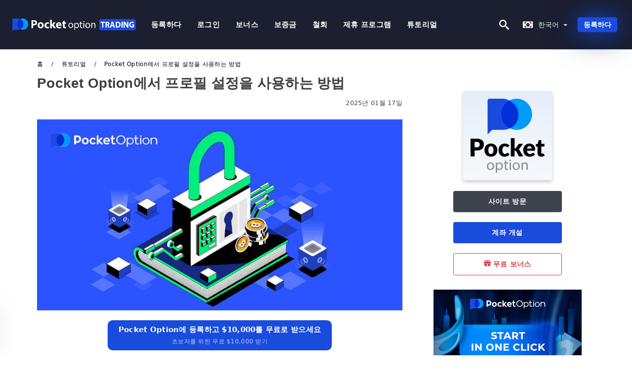

--- FILE ---
content_type: text/html; charset=UTF-8
request_url: https://pocketoptiontrading.com/ko/pocket-optioneseo-peulopil-seoljeong-eul-sayonghaneun-bangbeob-100116
body_size: 26137
content:
<!DOCTYPE html>
<html  lang="ko">

<head>
    <meta charset="utf-8">
    <meta http-equiv="Content-Language" content="ko" />
    <meta name="viewport" content="width=device-width, initial-scale=1.0">
            <title>Pocket Option에서 프로필 설정을 사용하는 방법</title>
        <meta name="description" content="프로필 설정에서 이메일 및 소리 알림을 활성화 및 비활성화할 수 있습니다. 게다가 플랫폼에서 언어를 변경할 수 있습니다. 프로필 ID 찾기 거래 인터페이스의 오른쪽 상단에 있는 아바타를 클릭하거나 아바타 아래의 "거래 프로필" 섹션에서 프로필 ID를 찾을 수 있습니다. 아바타 " />
        <meta itemprop="image" content="https://pocketoptiontrading.com/images/pocket-option/1737172819454/large/how-to-use-profile-settings-at-pocket-option.jpg" />
        <link rel="canonical" href="https://pocketoptiontrading.com/ko/pocket-optioneseo-peulopil-seoljeong-eul-sayonghaneun-bangbeob-100116" />
        <link href="https://pocketoptiontrading.com/favicon.ico" rel="shortcut icon" type="image/x-icon" />
        <meta name="twitter:card" content="summary" />
        <meta name="twitter:description" content="프로필 설정에서 이메일 및 소리 알림을 활성화 및 비활성화할 수 있습니다. 게다가 플랫폼에서 언어를 변경할 수 있습니다. 프로필 ID 찾기 거래 인터페이스의 오른쪽 상단에 있는 아바타를 클릭하거나 아바타 아래의 "거래 프로필" 섹션에서 프로필 ID를 찾을 수 있습니다. 아바타 " />
        <meta name="twitter:title" content="Pocket Option에서 프로필 설정을 사용하는 방법" />
        <meta name="twitter:image" content="https://pocketoptiontrading.com/images/pocket-option/1737172819454/large/how-to-use-profile-settings-at-pocket-option.jpg" />
        <meta name="twitter:site" content="@pocketoptiontrading">
        <meta name="twitter:creator" content="@pocketoptiontrading">
        <meta property="og:type" content="article" />
        <meta property="og:locale" content="ko" />
        <meta property="og:site_name" content="Pocket Option Trading" />
        <meta property="og:url" itemprop="url" content="https://pocketoptiontrading.com/ko/pocket-optioneseo-peulopil-seoljeong-eul-sayonghaneun-bangbeob-100116" />
        <meta property="og:image" content="https://pocketoptiontrading.com/images/pocket-option/1737172819454/large/how-to-use-profile-settings-at-pocket-option.jpg" />
        <meta property="og:title" content="Pocket Option에서 프로필 설정을 사용하는 방법" />
        <meta property="og:description" content="프로필 설정에서 이메일 및 소리 알림을 활성화 및 비활성화할 수 있습니다. 게다가 플랫폼에서 언어를 변경할 수 있습니다. 프로필 ID 찾기 거래 인터페이스의 오른쪽 상단에 있는 아바타를 클릭하거나 아바타 아래의 "거래 프로필" 섹션에서 프로필 ID를 찾을 수 있습니다. 아바타 " />
                    <meta property="og:updated_time" content="2025-01-17T22:00:14-08:00" />
            <meta property="article:published_time" content="2024-01-05T20:00:02-08:00" />
            <meta property="article:modified_time" content="2025-01-17T22:00:14-08:00" />
                            <meta name="robots" content="index, follow" />
                <meta name="theme-color" content="#000000" />
        <link rel="icon" href="https://pocketoptiontrading.com/img/favicon/favicon_48x48.png" type="image/png">
        <link rel="apple-touch-icon" href="https://pocketoptiontrading.com/img/favicon/app_72x72.png">
        <link rel="apple-touch-icon" sizes="114x114" href="https://pocketoptiontrading.com/img/favicon/app_114x114.png">
                            <script type="application/ld+json">
                {"@context":"https://schema.org","@type":"Article","mainEntityOfPage":{"@type":"WebPage","@id":"https://pocketoptiontrading.com/ko/pocket-optioneseo-peulopil-seoljeong-eul-sayonghaneun-bangbeob-100116/"},"headline":"Pocket Option에서 프로필 설정을 사용하는 방법","description":"프로필 설정에서 이메일 및 소리 알림을 활성화 및 비활성화할 수 있습니다. 게다가 플랫폼에서 언어를 변경할 수 있습니다. 프로필 ID 찾기 거래 인터페이스의 오른쪽 상단에 있는 아바타를 클릭하거나 아바타 아래의 \"거래 프로필\" 섹션에서 프로필 ID를 찾을 수 있습니다. 아바타 ","image":{"@type":"ImageObject","url":"https://pocketoptiontrading.com/images/pocket-option/1737172819454/original/how-to-use-profile-settings-at-pocket-option.jpg","width":1400,"height":700},"author":{"@type":"Person","name":"Pocket Option Korea - Pocket Option 대한민국","url":"https://pocketoptiontrading.com/img/admin.png"},"publisher":{"@type":"Organization","name":"Pocket Option Korea - Pocket Option 대한민국","logo":{"@type":"ImageObject","url":"https://pocketoptiontrading.com/img/logo.png","width":250,"height":30}},"datePublished":"2024-01-05T20:00:02-08:00","dateModified":"2025-01-17T22:00:14-08:00","inLanguage":"ko"}            </script>
                            <script type="application/ld+json">
                {"@context":"https://schema.org","@type":"BreadcrumbList","itemListElement":[{"@type":"ListItem","position":1,"name":"Pocket Option Korea - Pocket Option 대한민국","item":"https://pocketoptiontrading.com/ko/"},{"@type":"ListItem","position":2,"name":"튜토리얼","item":"https://pocketoptiontrading.com/ko/tyutorieol/"},{"@type":"ListItem","position":3,"name":"Pocket Option에서 프로필 설정을 사용하는 방법","item":"https://pocketoptiontrading.com/ko/pocket-optioneseo-peuropil-seoljeongeul-sayonghaneun-bangbeob-100116/"}]}            </script>
                        <!-- Google Tag Manager -->
<script>(function(w,d,s,l,i){w[l]=w[l]||[];w[l].push({'gtm.start':
new Date().getTime(),event:'gtm.js'});var f=d.getElementsByTagName(s)[0],
j=d.createElement(s),dl=l!='dataLayer'?'&l='+l:'';j.async=true;j.src=
'https://www.googletagmanager.com/gtm.js?id='+i+dl;f.parentNode.insertBefore(j,f);
})(window,document,'script','dataLayer','GTM-P6D2HSB');</script>
<!-- End Google Tag Manager -->    <link rel="stylesheet" href="https://pocketoptiontrading.com/css/main/bootstrap3.min.css">
    <link rel="stylesheet" href="https://pocketoptiontrading.com/css/main/custom.css">
    <script src="https://pocketoptiontrading.com/js/main/jquery.js"></script>
    <script type='text/javascript'>
        var language = "ko";
        var isRotate = "";
        var ajaxUrl = "https://pocketoptiontrading.com/";
        var ajaxUrlLanguage = "https://pocketoptiontrading.com/ko/";
        var searchText = "text";
        var isDetail = "1";
        var isIndex = "0";
        var post_code = "";
        if (isDetail == 1) {
            post_code = "100116";
        }
        var gillion = {
            "siteurl": "",
            "loggedin": "",
            "page_loader": "1",
            "notice": "enable",
            "header_animation_dropdown_delay": "1000",
            "header_animation_dropdown": "easeOutQuint",
            "header_animation_dropdown_speed": "300",
            "lightbox_opacity": "0.88",
            "lightbox_transition": "elastic",
            "page_numbers_prev": "Previous",
            "page_numbers_next": "Next",
            "rtl_support": "",
            "footer_parallax": "",
            "social_share": "{\"email\":true,\"twitter\":true,\"facebook\":true,\"whatsapp\":true,\"vkontakte\":true,\"telegram\":true}",
            "text_show_all": "Show All",
            "platform_url": ""
        };
    </script>
</head>

<body class=" home page-template-default page page-id-27183 sh-body-header-sticky sh-bookmarks-style_title sh-title-style1 sh-section-tabs-style1 sh-carousel-style1 sh-carousel-position-title sh-post-categories-style2 sh-review-style1 sh-meta-order-bottom sh-categories-position-image sh-media-icon-style1 sh-wc-labels-off wpb-js-composer js-comp-ver-6.1 vc_responsive">
    <!-- Google Tag Manager (noscript) -->
<noscript><iframe src="https://www.googletagmanager.com/ns.html?id=GTM-P6D2HSB"
height="0" width="0" style="display:none;visibility:hidden"></iframe></noscript>
<!-- End Google Tag Manager (noscript) -->    <div id="page-container" class=" directionLTR">
        <div class="off-canvas-overlay"></div>
<aside class="off-canvas general-sidebar hide">
    <div class="main-panel navbar-general ">
        <div class="logo-mobile">
            <a title="pocketoptiontrading.com" href="https://pocketoptiontrading.com/ko/" class="header-logo-container">
                
<img class="img-fill lazyload logo sh-standard-logo" src="[data-uri]" data-src="https://pocketoptiontrading.com/img/logo.png" alt="Pocket Option Trading" title="Pocket Option Trading">
<noscript>
<img class="img-fill img-noscript logo sh-standard-logo" src="https://pocketoptiontrading.com/img/logo.png" alt="Pocket Option Trading" title="Pocket Option Trading">
</noscript>            </a>
        </div>
        <div class="sidebar-close">
            <div class="btn off-canvas-toggle btn-span-cl">
                <i class="fa fa-times-circle"></i>
                <svg class="svg-inline--fa" xmlns="http://www.w3.org/2000/svg" viewBox="0 0 512 512">
                    <path d="M256 0c-141.385 0-256 114.615-256 256s114.615 256 256 256 256-114.615 256-256-114.615-256-256-256zM256 464c-114.875 0-208-93.125-208-208s93.125-208 208-208 208 93.125 208 208-93.125 208-208 208z"></path>
                    <path d="M336 128l-80 80-80-80-48 48 80 80-80 80 48 48 80-80 80 80 48-48-80-80 80-80z"></path>
                </svg>
            </div>
        </div>
    </div>

    <div class="sidebar-nav-panel navbar-general">
        <ul id="mobile-menu" class="mobile-menu nav navbar-nav ">
                                <li itemscope="itemscope" itemtype="https://www.schema.org/SiteNavigationElement" class="menu-item menu-item-type-taxonomy menu-item-object-category menu-item-30146 text-capitalize ">
                        <a title="등록하다" href="https://pocketoptiontrading.com/ko/deungroghada">등록하다</a>
                    </li>
                                    <li itemscope="itemscope" itemtype="https://www.schema.org/SiteNavigationElement" class="menu-item menu-item-type-taxonomy menu-item-object-category menu-item-30146 text-capitalize ">
                        <a title="로그인" href="https://pocketoptiontrading.com/ko/rogeuin">로그인</a>
                    </li>
                                    <li itemscope="itemscope" itemtype="https://www.schema.org/SiteNavigationElement" class="menu-item menu-item-type-taxonomy menu-item-object-category menu-item-30146 text-capitalize ">
                        <a title="보너스" href="https://pocketoptiontrading.com/ko/boneoseu">보너스</a>
                    </li>
                                    <li itemscope="itemscope" itemtype="https://www.schema.org/SiteNavigationElement" class="menu-item menu-item-type-taxonomy menu-item-object-category menu-item-30146 text-capitalize ">
                        <a title="보증금" href="https://pocketoptiontrading.com/ko/bojeunggeum">보증금</a>
                    </li>
                                    <li itemscope="itemscope" itemtype="https://www.schema.org/SiteNavigationElement" class="menu-item menu-item-type-taxonomy menu-item-object-category menu-item-30146 text-capitalize ">
                        <a title="철회" href="https://pocketoptiontrading.com/ko/ceolhoe">철회</a>
                    </li>
                                    <li itemscope="itemscope" itemtype="https://www.schema.org/SiteNavigationElement" class="menu-item menu-item-type-taxonomy menu-item-object-category menu-item-30146 text-capitalize ">
                        <a title="제휴 프로그램" href="https://pocketoptiontrading.com/ko/jehyu-peurogeuraem">제휴 프로그램</a>
                    </li>
                                    <li itemscope="itemscope" itemtype="https://www.schema.org/SiteNavigationElement" class="menu-item menu-item-type-taxonomy menu-item-object-category menu-item-30146 text-capitalize ">
                        <a title="다운로드 Pocket Option" href="https://pocketoptiontrading.com/ko/daunrodeu-pocket-option">다운로드 Pocket Option</a>
                    </li>
                                    <li itemscope="itemscope" itemtype="https://www.schema.org/SiteNavigationElement" class="menu-item menu-item-type-taxonomy menu-item-object-category menu-item-30146 text-capitalize ">
                        <a title="튜토리얼" href="https://pocketoptiontrading.com/ko/tyutorieol">튜토리얼</a>
                    </li>
                        </ul>
    </div>
    <div class="bt-register-menu-mobile">
        <div class="button-fixed-menu">
            <div class=" su-button-animated-small">
    <a href="https://pocketoptiontrading.com/ko/pocket-option-register" title="레지스터 Pocket Option" rel="nofollow sponsored noopener" target="_blank" class="btn_start-trading ot-btn ">레지스터 Pocket Option    </a>
</div>
        </div>
    </div>
</aside>
<header class="primary-mobile">
    <nav class="navbar navbar-general navbar-fixed-top ">
        <div class="left-part">
            <ul class="nav">
                <li class="menu-item sh-nav-canas-sidebar">
                    <div class="off-canvas-toggle mobile-menu btn-span-cl">
                        <svg viewBox="0 0 24 24" width="24" height="24" fill="currentColor" class="btn-menu__icon">
                            <path d="M1 6C1 5.44772 1.44772 5 2 5H23C23.5523 5 24 5.44772 24 6C24 6.55228 23.5523 7 23 7H2C1.44772 7 1 6.55228 1 6Z"></path>
                            <path d="M1 12C1 11.4477 1.44772 11 2 11H13C13.5523 11 14 11.4477 14 12C14 12.5523 13.5523 13 13 13H2C1.44772 13 1 12.5523 1 12Z"></path>
                            <path d="M1 18C1 17.4477 1.44772 17 2 17H18C18.5523 17 19 17.4477 19 18C19 18.5523 18.5523 19 18 19H2C1.44772 19 1 18.5523 1 18Z"></path>
                        </svg>
                    </div>
                </li>
            </ul>
            <a title="pocketoptiontrading.com" href="https://pocketoptiontrading.com/ko/" class="header-logo-container">
                
<img class="img-fill lazyload logo sh-standard-logo" src="[data-uri]" data-src="https://pocketoptiontrading.com/img/logo-mobile.png" alt="Pocket Option Trading" title="Pocket Option Trading">
<noscript>
<img class="img-fill img-noscript logo sh-standard-logo" src="https://pocketoptiontrading.com/img/logo-mobile.png" alt="Pocket Option Trading" title="Pocket Option Trading">
</noscript>            </a>
        </div>
        <div class="right-part">
            <ul class="nav sh-nav navbar-right">
                <li class="menu-item sh-nav-search sh-nav-special">
                    <div title="search" class="btn-span-cl" >
                        <svg class="svg-inline--fa" xmlns="http://www.w3.org/2000/svg" viewBox="0 0 512 512">
                            <path d="M496.131 435.698l-121.276-103.147c-12.537-11.283-25.945-16.463-36.776-15.963 28.628-33.534 45.921-77.039 45.921-124.588 0-106.039-85.961-192-192-192s-192 85.961-192 192 85.961 192 192 192c47.549 0 91.054-17.293 124.588-45.922-0.5 10.831 4.68 24.239 15.963 36.776l103.147 121.276c17.661 19.623 46.511 21.277 64.11 3.678s15.946-46.449-3.677-64.11zM192 320c-70.692 0-128-57.308-128-128s57.308-128 128-128 128 57.308 128 128-57.307 128-128 128z"></path>
                        </svg>
                    </div>
                </li>
                <li class="dropdown">
                    
<li class="dropdown  dropdown-language  ">
        <a href="#" class="dropdown-toggle popover-lang" style="display: initial">
         <div class="img-fill lazyload wpml-ls-flag flag-bg flag-bg-small  flag-bg-ko"
             data-src="https://pocketoptiontrading.com/img/flag/flags.png" >
        </div>
        <noscript>
        <div class="img-fill img-noscript wpml-ls-flag flag-bg flag-bg-small  flag-bg-ko" style="background-image: url(https://pocketoptiontrading.com/img/flag/flags.png);">
        </div>
        </noscript>
        
        <span style="text-transform: capitalize;"> 한국어 </span> 
        <span class="caret"></span>

    </a>
            <ul class="dropdown-menu " style="display: none;">	
                            <li class="lang-item lang-item-6 lang-item-ru lang-item-first">
                      <a  title="how to Use Profile Settings at Pocket Option" lang="en" hreflang="en" href="https://pocketoptiontrading.com/how-to-use-profile-settings-at-pocket-option-100116">
                        <div class="img-fill lazyload wpml-ls-flag flag-bg flag-bg-small  flag-bg-en"
                             data-src="https://pocketoptiontrading.com/img/flag/flags.png" >
                        </div>
                        <noscript>
                        <div class="img-fill img-noscript wpml-ls-flag flag-bg flag-bg-small  flag-bg-en" style="background-image: url(https://pocketoptiontrading.com/img/flag/flags.png);">
                        </div>
                        </noscript>
                        <span>English</span>
                    </a>
                </li>
                                <li class="lang-item lang-item-6 lang-item-ru lang-item-first">
                      <a  title="كيفية استخدام إعدادات الملف الشخصي في Pocket Option " lang="ar" hreflang="ar" href="https://pocketoptiontrading.com/ar/kyfy-astkhdam-aaadadat-almlf-alshkhsy-fy-pocket-option-100116">
                        <div class="img-fill lazyload wpml-ls-flag flag-bg flag-bg-small  flag-bg-ar"
                             data-src="https://pocketoptiontrading.com/img/flag/flags.png" >
                        </div>
                        <noscript>
                        <div class="img-fill img-noscript wpml-ls-flag flag-bg flag-bg-small  flag-bg-ar" style="background-image: url(https://pocketoptiontrading.com/img/flag/flags.png);">
                        </div>
                        </noscript>
                        <span>العربيّة</span>
                    </a>
                </li>
                                <li class="lang-item lang-item-6 lang-item-ru lang-item-first">
                      <a  title="如何在 Pocket Option 中使用配置文件设置" lang="zh" hreflang="zh" href="https://pocketoptiontrading.com/zh/ru-he-zai-pocket-option-zhong-shi-yong-pei-zhi-wen-jian-she-zhi-100116">
                        <div class="img-fill lazyload wpml-ls-flag flag-bg flag-bg-small  flag-bg-zh"
                             data-src="https://pocketoptiontrading.com/img/flag/flags.png" >
                        </div>
                        <noscript>
                        <div class="img-fill img-noscript wpml-ls-flag flag-bg flag-bg-small  flag-bg-zh" style="background-image: url(https://pocketoptiontrading.com/img/flag/flags.png);">
                        </div>
                        </noscript>
                        <span>简体中文</span>
                    </a>
                </li>
                                <li class="lang-item lang-item-6 lang-item-ru lang-item-first">
                      <a  title=" Pocket Option पर प्रोफाइल सेटिंग्स का उपयोग कैसे करें" lang="hi" hreflang="hi" href="https://pocketoptiontrading.com/hi/pocket-option-para-paraofaaail-saetaingasa-kaaa-upayaoga-kaaisae-karaen-100116">
                        <div class="img-fill lazyload wpml-ls-flag flag-bg flag-bg-small  flag-bg-hi"
                             data-src="https://pocketoptiontrading.com/img/flag/flags.png" >
                        </div>
                        <noscript>
                        <div class="img-fill img-noscript wpml-ls-flag flag-bg flag-bg-small  flag-bg-hi" style="background-image: url(https://pocketoptiontrading.com/img/flag/flags.png);">
                        </div>
                        </noscript>
                        <span>हिन्दी</span>
                    </a>
                </li>
                                <li class="lang-item lang-item-6 lang-item-ru lang-item-first">
                      <a  title="cara Menggunakan Pengaturan Profil di Pocket Option" lang="id" hreflang="id" href="https://pocketoptiontrading.com/id/cara-menggunakan-pengaturan-profil-di-pocket-option-100116">
                        <div class="img-fill lazyload wpml-ls-flag flag-bg flag-bg-small  flag-bg-id"
                             data-src="https://pocketoptiontrading.com/img/flag/flags.png" >
                        </div>
                        <noscript>
                        <div class="img-fill img-noscript wpml-ls-flag flag-bg flag-bg-small  flag-bg-id" style="background-image: url(https://pocketoptiontrading.com/img/flag/flags.png);">
                        </div>
                        </noscript>
                        <span>Indonesia</span>
                    </a>
                </li>
                                <li class="lang-item lang-item-6 lang-item-ru lang-item-first">
                      <a  title="cara Menggunakan Tetapan Profil di Pocket Option" lang="ms" hreflang="ms" href="https://pocketoptiontrading.com/ms/cara-menggunakan-tetapan-profil-di-pocket-option-100116">
                        <div class="img-fill lazyload wpml-ls-flag flag-bg flag-bg-small  flag-bg-ms"
                             data-src="https://pocketoptiontrading.com/img/flag/flags.png" >
                        </div>
                        <noscript>
                        <div class="img-fill img-noscript wpml-ls-flag flag-bg flag-bg-small  flag-bg-ms" style="background-image: url(https://pocketoptiontrading.com/img/flag/flags.png);">
                        </div>
                        </noscript>
                        <span>Melayu</span>
                    </a>
                </li>
                                <li class="lang-item lang-item-6 lang-item-ru lang-item-first">
                      <a  title="نحوه استفاده از تنظیمات نمایه در Pocket Option " lang="fa" hreflang="fa" href="https://pocketoptiontrading.com/fa/nhoh-astfadh-az-tnthymat-nmayh-dr-pocket-option-100116">
                        <div class="img-fill lazyload wpml-ls-flag flag-bg flag-bg-small  flag-bg-fa"
                             data-src="https://pocketoptiontrading.com/img/flag/flags.png" >
                        </div>
                        <noscript>
                        <div class="img-fill img-noscript wpml-ls-flag flag-bg flag-bg-small  flag-bg-fa" style="background-image: url(https://pocketoptiontrading.com/img/flag/flags.png);">
                        </div>
                        </noscript>
                        <span>فارسی</span>
                    </a>
                </li>
                                <li class="lang-item lang-item-6 lang-item-ru lang-item-first">
                      <a  title=" Pocket Option پر پروفائل سیٹنگ کا استعمال کیسے کریں۔" lang="ur" hreflang="ur" href="https://pocketoptiontrading.com/ur/pocket-option-pr-profayl-syttng-ka-astaamal-kysy-kryn-100116">
                        <div class="img-fill lazyload wpml-ls-flag flag-bg flag-bg-small  flag-bg-ur"
                             data-src="https://pocketoptiontrading.com/img/flag/flags.png" >
                        </div>
                        <noscript>
                        <div class="img-fill img-noscript wpml-ls-flag flag-bg flag-bg-small  flag-bg-ur" style="background-image: url(https://pocketoptiontrading.com/img/flag/flags.png);">
                        </div>
                        </noscript>
                        <span>اردو</span>
                    </a>
                </li>
                                <li class="lang-item lang-item-6 lang-item-ru lang-item-first">
                      <a  title=" Pocket Option -এ প্রোফাইল সেটিংস কীভাবে ব্যবহার করবেন" lang="bn" hreflang="bn" href="https://pocketoptiontrading.com/bn/pocket-option-e-profail-setings-keevabe-bzbhar-krben-100116">
                        <div class="img-fill lazyload wpml-ls-flag flag-bg flag-bg-small  flag-bg-bn"
                             data-src="https://pocketoptiontrading.com/img/flag/flags.png" >
                        </div>
                        <noscript>
                        <div class="img-fill img-noscript wpml-ls-flag flag-bg flag-bg-small  flag-bg-bn" style="background-image: url(https://pocketoptiontrading.com/img/flag/flags.png);">
                        </div>
                        </noscript>
                        <span>বাংলা</span>
                    </a>
                </li>
                                <li class="lang-item lang-item-6 lang-item-ru lang-item-first">
                      <a  title="วิธีใช้การตั้งค่าโปรไฟล์ที่ Pocket Option" lang="th" hreflang="th" href="https://pocketoptiontrading.com/th/withiiaichkaartangkhaaopraiflthii-pocket-option-100116">
                        <div class="img-fill lazyload wpml-ls-flag flag-bg flag-bg-small  flag-bg-th"
                             data-src="https://pocketoptiontrading.com/img/flag/flags.png" >
                        </div>
                        <noscript>
                        <div class="img-fill img-noscript wpml-ls-flag flag-bg flag-bg-small  flag-bg-th" style="background-image: url(https://pocketoptiontrading.com/img/flag/flags.png);">
                        </div>
                        </noscript>
                        <span>ไทย</span>
                    </a>
                </li>
                                <li class="lang-item lang-item-6 lang-item-ru lang-item-first">
                      <a  title="cách sử dụng Cài đặt cấu hình tại Pocket Option" lang="vi" hreflang="vi" href="https://pocketoptiontrading.com/vi/cach-su-dung-cai-dat-cau-hinh-tai-pocket-option-100116">
                        <div class="img-fill lazyload wpml-ls-flag flag-bg flag-bg-small  flag-bg-vi"
                             data-src="https://pocketoptiontrading.com/img/flag/flags.png" >
                        </div>
                        <noscript>
                        <div class="img-fill img-noscript wpml-ls-flag flag-bg flag-bg-small  flag-bg-vi" style="background-image: url(https://pocketoptiontrading.com/img/flag/flags.png);">
                        </div>
                        </noscript>
                        <span>Tiếng Việt</span>
                    </a>
                </li>
                                <li class="lang-item lang-item-6 lang-item-ru lang-item-first">
                      <a  title="как использовать настройки профиля в Pocket Option" lang="ru" hreflang="ru" href="https://pocketoptiontrading.com/ru/kak-ispolzovat-nastroiki-profilia-v-pocket-option-100116">
                        <div class="img-fill lazyload wpml-ls-flag flag-bg flag-bg-small  flag-bg-ru"
                             data-src="https://pocketoptiontrading.com/img/flag/flags.png" >
                        </div>
                        <noscript>
                        <div class="img-fill img-noscript wpml-ls-flag flag-bg flag-bg-small  flag-bg-ru" style="background-image: url(https://pocketoptiontrading.com/img/flag/flags.png);">
                        </div>
                        </noscript>
                        <span>Русский</span>
                    </a>
                </li>
                                <li class="lang-item lang-item-6 lang-item-ru lang-item-first">
                      <a  title="Pocket Option プロフィール設定の使い方" lang="ja" hreflang="ja" href="https://pocketoptiontrading.com/ja/pocket-option-purohuirushe-ding-noshi-ifang-100116">
                        <div class="img-fill lazyload wpml-ls-flag flag-bg flag-bg-small  flag-bg-ja"
                             data-src="https://pocketoptiontrading.com/img/flag/flags.png" >
                        </div>
                        <noscript>
                        <div class="img-fill img-noscript wpml-ls-flag flag-bg flag-bg-small  flag-bg-ja" style="background-image: url(https://pocketoptiontrading.com/img/flag/flags.png);">
                        </div>
                        </noscript>
                        <span>日本語</span>
                    </a>
                </li>
                                <li class="lang-item lang-item-6 lang-item-ru lang-item-first">
                      <a  title="cómo usar la configuración del perfil en Pocket Option" lang="es" hreflang="es" href="https://pocketoptiontrading.com/es/como-usar-la-configuracion-del-perfil-en-pocket-option-100116">
                        <div class="img-fill lazyload wpml-ls-flag flag-bg flag-bg-small  flag-bg-es"
                             data-src="https://pocketoptiontrading.com/img/flag/flags.png" >
                        </div>
                        <noscript>
                        <div class="img-fill img-noscript wpml-ls-flag flag-bg flag-bg-small  flag-bg-es" style="background-image: url(https://pocketoptiontrading.com/img/flag/flags.png);">
                        </div>
                        </noscript>
                        <span>Español</span>
                    </a>
                </li>
                                <li class="lang-item lang-item-6 lang-item-ru lang-item-first">
                      <a  title="como usar as configurações de perfil no Pocket Option" lang="pt" hreflang="pt" href="https://pocketoptiontrading.com/pt/como-usar-as-configuracoes-de-perfil-no-pocket-option-100116">
                        <div class="img-fill lazyload wpml-ls-flag flag-bg flag-bg-small  flag-bg-pt"
                             data-src="https://pocketoptiontrading.com/img/flag/flags.png" >
                        </div>
                        <noscript>
                        <div class="img-fill img-noscript wpml-ls-flag flag-bg flag-bg-small  flag-bg-pt" style="background-image: url(https://pocketoptiontrading.com/img/flag/flags.png);">
                        </div>
                        </noscript>
                        <span>Português</span>
                    </a>
                </li>
                                <li class="lang-item lang-item-6 lang-item-ru lang-item-first">
                      <a  title="come utilizzare le impostazioni del profilo su Pocket Option" lang="it" hreflang="it" href="https://pocketoptiontrading.com/it/come-utilizzare-le-impostazioni-del-profilo-su-pocket-option-100116">
                        <div class="img-fill lazyload wpml-ls-flag flag-bg flag-bg-small  flag-bg-it"
                             data-src="https://pocketoptiontrading.com/img/flag/flags.png" >
                        </div>
                        <noscript>
                        <div class="img-fill img-noscript wpml-ls-flag flag-bg flag-bg-small  flag-bg-it" style="background-image: url(https://pocketoptiontrading.com/img/flag/flags.png);">
                        </div>
                        </noscript>
                        <span>Italiano</span>
                    </a>
                </li>
                                <li class="lang-item lang-item-6 lang-item-ru lang-item-first">
                      <a  title="comment utiliser les paramètres de profil à Pocket Option" lang="fr" hreflang="fr" href="https://pocketoptiontrading.com/fr/comment-utiliser-les-parametres-de-profil-a-pocket-option-100116">
                        <div class="img-fill lazyload wpml-ls-flag flag-bg flag-bg-small  flag-bg-fr"
                             data-src="https://pocketoptiontrading.com/img/flag/flags.png" >
                        </div>
                        <noscript>
                        <div class="img-fill img-noscript wpml-ls-flag flag-bg flag-bg-small  flag-bg-fr" style="background-image: url(https://pocketoptiontrading.com/img/flag/flags.png);">
                        </div>
                        </noscript>
                        <span>Français</span>
                    </a>
                </li>
                                <li class="lang-item lang-item-6 lang-item-ru lang-item-first">
                      <a  title="So verwenden Sie die Profileinstellungen bei Pocket Option" lang="de" hreflang="de" href="https://pocketoptiontrading.com/de/so-verwenden-sie-die-profileinstellungen-bei-pocket-option-100116">
                        <div class="img-fill lazyload wpml-ls-flag flag-bg flag-bg-small  flag-bg-de"
                             data-src="https://pocketoptiontrading.com/img/flag/flags.png" >
                        </div>
                        <noscript>
                        <div class="img-fill img-noscript wpml-ls-flag flag-bg flag-bg-small  flag-bg-de" style="background-image: url(https://pocketoptiontrading.com/img/flag/flags.png);">
                        </div>
                        </noscript>
                        <span>Deutsch</span>
                    </a>
                </li>
                                <li class="lang-item lang-item-6 lang-item-ru lang-item-first">
                      <a  title="Pocket Option'da Profil Ayarları nasıl kullanılır" lang="tr" hreflang="tr" href="https://pocketoptiontrading.com/tr/pocket-optionda-profil-ayarlari-nasil-kullanilir-100116">
                        <div class="img-fill lazyload wpml-ls-flag flag-bg flag-bg-small  flag-bg-tr"
                             data-src="https://pocketoptiontrading.com/img/flag/flags.png" >
                        </div>
                        <noscript>
                        <div class="img-fill img-noscript wpml-ls-flag flag-bg flag-bg-small  flag-bg-tr" style="background-image: url(https://pocketoptiontrading.com/img/flag/flags.png);">
                        </div>
                        </noscript>
                        <span>Türkçe</span>
                    </a>
                </li>
                                <li class="lang-item lang-item-6 lang-item-ru lang-item-first">
                      <a  title="hoe profielinstellingen te gebruiken bij Pocket Option" lang="nl" hreflang="nl" href="https://pocketoptiontrading.com/nl/hoe-profielinstellingen-te-gebruiken-bij-pocket-option-100116">
                        <div class="img-fill lazyload wpml-ls-flag flag-bg flag-bg-small  flag-bg-nl"
                             data-src="https://pocketoptiontrading.com/img/flag/flags.png" >
                        </div>
                        <noscript>
                        <div class="img-fill img-noscript wpml-ls-flag flag-bg flag-bg-small  flag-bg-nl" style="background-image: url(https://pocketoptiontrading.com/img/flag/flags.png);">
                        </div>
                        </noscript>
                        <span>Nederlands</span>
                    </a>
                </li>
                                <li class="lang-item lang-item-6 lang-item-ru lang-item-first">
                      <a  title="hvordan du bruker profilinnstillinger ved Pocket Option" lang="no" hreflang="no" href="https://pocketoptiontrading.com/no/hvordan-du-bruker-profilinnstillinger-ved-pocket-option-100116">
                        <div class="img-fill lazyload wpml-ls-flag flag-bg flag-bg-small  flag-bg-no"
                             data-src="https://pocketoptiontrading.com/img/flag/flags.png" >
                        </div>
                        <noscript>
                        <div class="img-fill img-noscript wpml-ls-flag flag-bg flag-bg-small  flag-bg-no" style="background-image: url(https://pocketoptiontrading.com/img/flag/flags.png);">
                        </div>
                        </noscript>
                        <span>Norsk bokmål</span>
                    </a>
                </li>
                                <li class="lang-item lang-item-6 lang-item-ru lang-item-first">
                      <a  title="hur man använder profilinställningar vid Pocket Option" lang="sv" hreflang="sv" href="https://pocketoptiontrading.com/sv/hur-man-anvander-profilinstallningar-vid-pocket-option-100116">
                        <div class="img-fill lazyload wpml-ls-flag flag-bg flag-bg-small  flag-bg-sv"
                             data-src="https://pocketoptiontrading.com/img/flag/flags.png" >
                        </div>
                        <noscript>
                        <div class="img-fill img-noscript wpml-ls-flag flag-bg flag-bg-small  flag-bg-sv" style="background-image: url(https://pocketoptiontrading.com/img/flag/flags.png);">
                        </div>
                        </noscript>
                        <span>Svenska</span>
                    </a>
                </li>
                                <li class="lang-item lang-item-6 lang-item-ru lang-item-first">
                      <a  title="Pocket Option இல் சுயவிவர அமைப்புகளை எவ்வாறு பயன்படுத்துவது" lang="ta" hreflang="ta" href="https://pocketoptiontrading.com/ta/pocket-option-il-cuyvivr-amaippukllai-evvaarru-pynnnpttuttuvtu-100116">
                        <div class="img-fill lazyload wpml-ls-flag flag-bg flag-bg-small  flag-bg-ta"
                             data-src="https://pocketoptiontrading.com/img/flag/flags.png" >
                        </div>
                        <noscript>
                        <div class="img-fill img-noscript wpml-ls-flag flag-bg flag-bg-small  flag-bg-ta" style="background-image: url(https://pocketoptiontrading.com/img/flag/flags.png);">
                        </div>
                        </noscript>
                        <span>Tamil</span>
                    </a>
                </li>
                                <li class="lang-item lang-item-6 lang-item-ru lang-item-first">
                      <a  title="jak korzystać z ustawień profilu w Pocket Option" lang="pl" hreflang="pl" href="https://pocketoptiontrading.com/pl/jak-korzystac-z-ustawien-profilu-w-pocket-option-100116">
                        <div class="img-fill lazyload wpml-ls-flag flag-bg flag-bg-small  flag-bg-pl"
                             data-src="https://pocketoptiontrading.com/img/flag/flags.png" >
                        </div>
                        <noscript>
                        <div class="img-fill img-noscript wpml-ls-flag flag-bg flag-bg-small  flag-bg-pl" style="background-image: url(https://pocketoptiontrading.com/img/flag/flags.png);">
                        </div>
                        </noscript>
                        <span>Polski</span>
                    </a>
                </li>
                                <li class="lang-item lang-item-6 lang-item-ru lang-item-first">
                      <a  title="kung paano Gamitin ang Mga Setting ng Profile sa Pocket Option" lang="tl" hreflang="tl" href="https://pocketoptiontrading.com/tl/kung-paano-gamitin-ang-mga-setting-ng-profile-sa-pocket-option-100116">
                        <div class="img-fill lazyload wpml-ls-flag flag-bg flag-bg-small  flag-bg-tl"
                             data-src="https://pocketoptiontrading.com/img/flag/flags.png" >
                        </div>
                        <noscript>
                        <div class="img-fill img-noscript wpml-ls-flag flag-bg flag-bg-small  flag-bg-tl" style="background-image: url(https://pocketoptiontrading.com/img/flag/flags.png);">
                        </div>
                        </noscript>
                        <span>Filipino</span>
                    </a>
                </li>
                                <li class="lang-item lang-item-6 lang-item-ru lang-item-first">
                      <a  title="cum să utilizați setările profilului la Pocket Option" lang="ro" hreflang="ro" href="https://pocketoptiontrading.com/ro/cum-sa-utilizati-setarile-profilului-la-pocket-option-100116">
                        <div class="img-fill lazyload wpml-ls-flag flag-bg flag-bg-small  flag-bg-ro"
                             data-src="https://pocketoptiontrading.com/img/flag/flags.png" >
                        </div>
                        <noscript>
                        <div class="img-fill img-noscript wpml-ls-flag flag-bg flag-bg-small  flag-bg-ro" style="background-image: url(https://pocketoptiontrading.com/img/flag/flags.png);">
                        </div>
                        </noscript>
                        <span>Română</span>
                    </a>
                </li>
                                <li class="lang-item lang-item-6 lang-item-ru lang-item-first">
                      <a  title="ako používať nastavenia profilu v aplikácii Pocket Option" lang="sk" hreflang="sk" href="https://pocketoptiontrading.com/sk/ako-pouzivat-nastavenia-profilu-v-aplikacii-pocket-option-100116">
                        <div class="img-fill lazyload wpml-ls-flag flag-bg flag-bg-small  flag-bg-sk"
                             data-src="https://pocketoptiontrading.com/img/flag/flags.png" >
                        </div>
                        <noscript>
                        <div class="img-fill img-noscript wpml-ls-flag flag-bg flag-bg-small  flag-bg-sk" style="background-image: url(https://pocketoptiontrading.com/img/flag/flags.png);">
                        </div>
                        </noscript>
                        <span>Slovenčina</span>
                    </a>
                </li>
                                <li class="lang-item lang-item-6 lang-item-ru lang-item-first">
                      <a  title="Ungazisebenzisa kanjani izilungiselelo zephrofayela ku-Pocket Option" lang="zu" hreflang="zu" href="https://pocketoptiontrading.com/zu/ungazisebenzisa-kanjani-izilungiselelo-zephrofayela-ku-pocket-option-100116">
                        <div class="img-fill lazyload wpml-ls-flag flag-bg flag-bg-small  flag-bg-zu"
                             data-src="https://pocketoptiontrading.com/img/flag/flags.png" >
                        </div>
                        <noscript>
                        <div class="img-fill img-noscript wpml-ls-flag flag-bg flag-bg-small  flag-bg-zu" style="background-image: url(https://pocketoptiontrading.com/img/flag/flags.png);">
                        </div>
                        </noscript>
                        <span>Zulu</span>
                    </a>
                </li>
                                <li class="lang-item lang-item-6 lang-item-ru lang-item-first">
                      <a  title="kako uporabljati nastavitve profila pri Pocket Option" lang="sl" hreflang="sl" href="https://pocketoptiontrading.com/sl/kako-uporabljati-nastavitve-profila-pri-pocket-option-100116">
                        <div class="img-fill lazyload wpml-ls-flag flag-bg flag-bg-small  flag-bg-sl"
                             data-src="https://pocketoptiontrading.com/img/flag/flags.png" >
                        </div>
                        <noscript>
                        <div class="img-fill img-noscript wpml-ls-flag flag-bg flag-bg-small  flag-bg-sl" style="background-image: url(https://pocketoptiontrading.com/img/flag/flags.png);">
                        </div>
                        </noscript>
                        <span>Slovenščina</span>
                    </a>
                </li>
                                <li class="lang-item lang-item-6 lang-item-ru lang-item-first">
                      <a  title="kā izmantot profila iestatījumus sadaļā Pocket Option" lang="lv" hreflang="lv" href="https://pocketoptiontrading.com/lv/ka-izmantot-profila-iestatijumus-sadala-pocket-option-100116">
                        <div class="img-fill lazyload wpml-ls-flag flag-bg flag-bg-small  flag-bg-lv"
                             data-src="https://pocketoptiontrading.com/img/flag/flags.png" >
                        </div>
                        <noscript>
                        <div class="img-fill img-noscript wpml-ls-flag flag-bg flag-bg-small  flag-bg-lv" style="background-image: url(https://pocketoptiontrading.com/img/flag/flags.png);">
                        </div>
                        </noscript>
                        <span>latviešu valoda</span>
                    </a>
                </li>
                                <li class="lang-item lang-item-6 lang-item-ru lang-item-first">
                      <a  title="jak používat nastavení profilu na Pocket Option" lang="cs" hreflang="cs" href="https://pocketoptiontrading.com/cs/jak-pouzivat-nastaveni-profilu-na-pocket-option-100116">
                        <div class="img-fill lazyload wpml-ls-flag flag-bg flag-bg-small  flag-bg-cs"
                             data-src="https://pocketoptiontrading.com/img/flag/flags.png" >
                        </div>
                        <noscript>
                        <div class="img-fill img-noscript wpml-ls-flag flag-bg flag-bg-small  flag-bg-cs" style="background-image: url(https://pocketoptiontrading.com/img/flag/flags.png);">
                        </div>
                        </noscript>
                        <span>Čeština</span>
                    </a>
                </li>
                                <li class="lang-item lang-item-6 lang-item-ru lang-item-first">
                      <a  title="uburyo bwo gukoresha imiterere igenamiterere kuri Pocket Option" lang="rw" hreflang="rw" href="https://pocketoptiontrading.com/rw/uburyo-bwo-gukoresha-imiterere-igenamiterere-kuri-pocket-option-100116">
                        <div class="img-fill lazyload wpml-ls-flag flag-bg flag-bg-small  flag-bg-rw"
                             data-src="https://pocketoptiontrading.com/img/flag/flags.png" >
                        </div>
                        <noscript>
                        <div class="img-fill img-noscript wpml-ls-flag flag-bg flag-bg-small  flag-bg-rw" style="background-image: url(https://pocketoptiontrading.com/img/flag/flags.png);">
                        </div>
                        </noscript>
                        <span>Kinyarwanda</span>
                    </a>
                </li>
                                <li class="lang-item lang-item-6 lang-item-ru lang-item-first">
                      <a  title="як використовувати налаштування профілю на Pocket Option" lang="uk" hreflang="uk" href="https://pocketoptiontrading.com/uk/iak-vikoristovuvati-nalastuvannia-profiliu-na-pocket-option-100116">
                        <div class="img-fill lazyload wpml-ls-flag flag-bg flag-bg-small  flag-bg-uk"
                             data-src="https://pocketoptiontrading.com/img/flag/flags.png" >
                        </div>
                        <noscript>
                        <div class="img-fill img-noscript wpml-ls-flag flag-bg flag-bg-small  flag-bg-uk" style="background-image: url(https://pocketoptiontrading.com/img/flag/flags.png);">
                        </div>
                        </noscript>
                        <span>Українська</span>
                    </a>
                </li>
                                <li class="lang-item lang-item-6 lang-item-ru lang-item-first">
                      <a  title="как да използвате настройките на профила в Pocket Option" lang="bg" hreflang="bg" href="https://pocketoptiontrading.com/bg/kak-da-izpolzvate-nastroikite-na-profila-v-pocket-option-100116">
                        <div class="img-fill lazyload wpml-ls-flag flag-bg flag-bg-small  flag-bg-bg"
                             data-src="https://pocketoptiontrading.com/img/flag/flags.png" >
                        </div>
                        <noscript>
                        <div class="img-fill img-noscript wpml-ls-flag flag-bg flag-bg-small  flag-bg-bg" style="background-image: url(https://pocketoptiontrading.com/img/flag/flags.png);">
                        </div>
                        </noscript>
                        <span>Български</span>
                    </a>
                </li>
                                <li class="lang-item lang-item-6 lang-item-ru lang-item-first">
                      <a  title="hvordan man bruger profilindstillinger ved Pocket Option" lang="da" hreflang="da" href="https://pocketoptiontrading.com/da/hvordan-man-bruger-profilindstillinger-ved-pocket-option-100116">
                        <div class="img-fill lazyload wpml-ls-flag flag-bg flag-bg-small  flag-bg-da"
                             data-src="https://pocketoptiontrading.com/img/flag/flags.png" >
                        </div>
                        <noscript>
                        <div class="img-fill img-noscript wpml-ls-flag flag-bg flag-bg-small  flag-bg-da" style="background-image: url(https://pocketoptiontrading.com/img/flag/flags.png);">
                        </div>
                        </noscript>
                        <span>Dansk</span>
                    </a>
                </li>
                                <li class="lang-item lang-item-6 lang-item-ru lang-item-first">
                      <a  title="jinsi ya Kutumia Mipangilio ya Wasifu katika Pocket Option" lang="sw" hreflang="sw" href="https://pocketoptiontrading.com/sw/jinsi-ya-kutumia-mipangilio-ya-wasifu-katika-pocket-option-100116">
                        <div class="img-fill lazyload wpml-ls-flag flag-bg flag-bg-small  flag-bg-sw"
                             data-src="https://pocketoptiontrading.com/img/flag/flags.png" >
                        </div>
                        <noscript>
                        <div class="img-fill img-noscript wpml-ls-flag flag-bg flag-bg-small  flag-bg-sw" style="background-image: url(https://pocketoptiontrading.com/img/flag/flags.png);">
                        </div>
                        </noscript>
                        <span>Kiswahili</span>
                    </a>
                </li>
                                <li class="lang-item lang-item-6 lang-item-ru lang-item-first">
                      <a  title="როგორ გამოვიყენოთ პროფილის პარამეტრები Pocket Option-ში" lang="ka" hreflang="ka" href="https://pocketoptiontrading.com/ka/rogor-gamoviyenot-profilis-parametrebi-pocket-option-shi-100116">
                        <div class="img-fill lazyload wpml-ls-flag flag-bg flag-bg-small  flag-bg-ka"
                             data-src="https://pocketoptiontrading.com/img/flag/flags.png" >
                        </div>
                        <noscript>
                        <div class="img-fill img-noscript wpml-ls-flag flag-bg flag-bg-small  flag-bg-ka" style="background-image: url(https://pocketoptiontrading.com/img/flag/flags.png);">
                        </div>
                        </noscript>
                        <span>ქართული</span>
                    </a>
                </li>
                                <li class="lang-item lang-item-6 lang-item-ru lang-item-first">
                      <a  title="Pocket Option сайтында профиль параметрлерін пайдалану жолы" lang="kk" hreflang="kk" href="https://pocketoptiontrading.com/kk/pocket-option-saitynda-profil-parametrlerin-paidalanu-zoly-100116">
                        <div class="img-fill lazyload wpml-ls-flag flag-bg flag-bg-small  flag-bg-kk"
                             data-src="https://pocketoptiontrading.com/img/flag/flags.png" >
                        </div>
                        <noscript>
                        <div class="img-fill img-noscript wpml-ls-flag flag-bg flag-bg-small  flag-bg-kk" style="background-image: url(https://pocketoptiontrading.com/img/flag/flags.png);">
                        </div>
                        </noscript>
                        <span>Қазақша</span>
                    </a>
                </li>
                                <li class="lang-item lang-item-6 lang-item-ru lang-item-first">
                      <a  title="kuinka käyttää profiiliasetuksia Pocket Optionissa" lang="fi" hreflang="fi" href="https://pocketoptiontrading.com/fi/kuinka-kayttaa-profiiliasetuksia-pocket-optionissa-100116">
                        <div class="img-fill lazyload wpml-ls-flag flag-bg flag-bg-small  flag-bg-fi"
                             data-src="https://pocketoptiontrading.com/img/flag/flags.png" >
                        </div>
                        <noscript>
                        <div class="img-fill img-noscript wpml-ls-flag flag-bg flag-bg-small  flag-bg-fi" style="background-image: url(https://pocketoptiontrading.com/img/flag/flags.png);">
                        </div>
                        </noscript>
                        <span>Suomen kieli</span>
                    </a>
                </li>
                                <li class="lang-item lang-item-6 lang-item-ru lang-item-first">
                      <a  title="כיצד להשתמש בהגדרות פרופיל ב-Pocket Option" lang="he" hreflang="he" href="https://pocketoptiontrading.com/he/kytsd-lhshtmsh-bhgdrvt-prvpyl-b-pocket-option-100116">
                        <div class="img-fill lazyload wpml-ls-flag flag-bg flag-bg-small  flag-bg-he"
                             data-src="https://pocketoptiontrading.com/img/flag/flags.png" >
                        </div>
                        <noscript>
                        <div class="img-fill img-noscript wpml-ls-flag flag-bg flag-bg-small  flag-bg-he" style="background-image: url(https://pocketoptiontrading.com/img/flag/flags.png);">
                        </div>
                        </noscript>
                        <span>עברית</span>
                    </a>
                </li>
                                <li class="lang-item lang-item-6 lang-item-ru lang-item-first">
                      <a  title="hoe om profielinstellings by Pocket Option te gebruik" lang="af" hreflang="af" href="https://pocketoptiontrading.com/af/hoe-om-profielinstellings-by-pocket-option-te-gebruik-100116">
                        <div class="img-fill lazyload wpml-ls-flag flag-bg flag-bg-small  flag-bg-af"
                             data-src="https://pocketoptiontrading.com/img/flag/flags.png" >
                        </div>
                        <noscript>
                        <div class="img-fill img-noscript wpml-ls-flag flag-bg flag-bg-small  flag-bg-af" style="background-image: url(https://pocketoptiontrading.com/img/flag/flags.png);">
                        </div>
                        </noscript>
                        <span>Afrikaans</span>
                    </a>
                </li>
                                <li class="lang-item lang-item-6 lang-item-ru lang-item-first">
                      <a  title="ինչպես օգտագործել պրոֆիլի կարգավորումները Pocket Option-ում" lang="hy" hreflang="hy" href="https://pocketoptiontrading.com/hy/inchpes-ogtagvortsel-prvofili-kargavvorvoumnery-pocket-option-voum-100116">
                        <div class="img-fill lazyload wpml-ls-flag flag-bg flag-bg-small  flag-bg-hy"
                             data-src="https://pocketoptiontrading.com/img/flag/flags.png" >
                        </div>
                        <noscript>
                        <div class="img-fill img-noscript wpml-ls-flag flag-bg flag-bg-small  flag-bg-hy" style="background-image: url(https://pocketoptiontrading.com/img/flag/flags.png);">
                        </div>
                        </noscript>
                        <span>Հայերեն</span>
                    </a>
                </li>
                                <li class="lang-item lang-item-6 lang-item-ru lang-item-first">
                      <a  title="Pocket Option-də Profil Parametrlərindən necə istifadə etmək olar" lang="az" hreflang="az" href="https://pocketoptiontrading.com/az/pocket-option-de-profil-parametrlerinden-nece-istifade-etmek-olar-100116">
                        <div class="img-fill lazyload wpml-ls-flag flag-bg flag-bg-small  flag-bg-az"
                             data-src="https://pocketoptiontrading.com/img/flag/flags.png" >
                        </div>
                        <noscript>
                        <div class="img-fill img-noscript wpml-ls-flag flag-bg flag-bg-small  flag-bg-az" style="background-image: url(https://pocketoptiontrading.com/img/flag/flags.png);">
                        </div>
                        </noscript>
                        <span>آذربايجان</span>
                    </a>
                </li>
                                <li class="lang-item lang-item-6 lang-item-ru lang-item-first">
                      <a  title="wéi Dir Profil Astellunge bei Pocket Option benotzt" lang="lb" hreflang="lb" href="https://pocketoptiontrading.com/lb/wei-dir-profil-astellunge-bei-pocket-option-benotzt-100116">
                        <div class="img-fill lazyload wpml-ls-flag flag-bg flag-bg-small  flag-bg-lb"
                             data-src="https://pocketoptiontrading.com/img/flag/flags.png" >
                        </div>
                        <noscript>
                        <div class="img-fill img-noscript wpml-ls-flag flag-bg flag-bg-small  flag-bg-lb" style="background-image: url(https://pocketoptiontrading.com/img/flag/flags.png);">
                        </div>
                        </noscript>
                        <span>Lëtzebuergesch</span>
                    </a>
                </li>
                                <li class="lang-item lang-item-6 lang-item-ru lang-item-first">
                      <a  title="conas Socruithe Próifíl a Úsáid ag Pocket Option" lang="ga" hreflang="ga" href="https://pocketoptiontrading.com/ga/conas-socruithe-proifil-a-usaid-ag-pocket-option-100116">
                        <div class="img-fill lazyload wpml-ls-flag flag-bg flag-bg-small  flag-bg-ga"
                             data-src="https://pocketoptiontrading.com/img/flag/flags.png" >
                        </div>
                        <noscript>
                        <div class="img-fill img-noscript wpml-ls-flag flag-bg flag-bg-small  flag-bg-ga" style="background-image: url(https://pocketoptiontrading.com/img/flag/flags.png);">
                        </div>
                        </noscript>
                        <span>Gaeilge</span>
                    </a>
                </li>
                                <li class="lang-item lang-item-6 lang-item-ru lang-item-first">
                      <a  title="me pehea te whakamahi i nga Tautuhinga Profile i te Pocket Option" lang="mi" hreflang="mi" href="https://pocketoptiontrading.com/mi/me-pehea-te-whakamahi-i-nga-tautuhinga-profile-i-te-pocket-option-100116">
                        <div class="img-fill lazyload wpml-ls-flag flag-bg flag-bg-small  flag-bg-mi"
                             data-src="https://pocketoptiontrading.com/img/flag/flags.png" >
                        </div>
                        <noscript>
                        <div class="img-fill img-noscript wpml-ls-flag flag-bg flag-bg-small  flag-bg-mi" style="background-image: url(https://pocketoptiontrading.com/img/flag/flags.png);">
                        </div>
                        </noscript>
                        <span>Maori</span>
                    </a>
                </li>
                                <li class="lang-item lang-item-6 lang-item-ru lang-item-first">
                      <a  title="як выкарыстоўваць налады профілю ў Pocket Option" lang="be" hreflang="be" href="https://pocketoptiontrading.com/be/iak-vykarystouvac-nalady-profiliu-u-pocket-option-100116">
                        <div class="img-fill lazyload wpml-ls-flag flag-bg flag-bg-small  flag-bg-be"
                             data-src="https://pocketoptiontrading.com/img/flag/flags.png" >
                        </div>
                        <noscript>
                        <div class="img-fill img-noscript wpml-ls-flag flag-bg flag-bg-small  flag-bg-be" style="background-image: url(https://pocketoptiontrading.com/img/flag/flags.png);">
                        </div>
                        </noscript>
                        <span>Беларуская</span>
                    </a>
                </li>
                                <li class="lang-item lang-item-6 lang-item-ru lang-item-first">
                      <a  title="በPocket Option ላይ የመገለጫ ቅንብሮችን እንዴት መጠቀም እንደሚቻል" lang="am" hreflang="am" href="https://pocketoptiontrading.com/am/bapocket-option-laaye-yamagalachaa-qeneberocene-enedeete-mathaqame-enedamicaale-100116">
                        <div class="img-fill lazyload wpml-ls-flag flag-bg flag-bg-small  flag-bg-am"
                             data-src="https://pocketoptiontrading.com/img/flag/flags.png" >
                        </div>
                        <noscript>
                        <div class="img-fill img-noscript wpml-ls-flag flag-bg flag-bg-small  flag-bg-am" style="background-image: url(https://pocketoptiontrading.com/img/flag/flags.png);">
                        </div>
                        </noscript>
                        <span>አማርኛ</span>
                    </a>
                </li>
                                <li class="lang-item lang-item-6 lang-item-ru lang-item-first">
                      <a  title="Pocket Option-de profil sazlamalaryny nädip ulanmaly" lang="tk" hreflang="tk" href="https://pocketoptiontrading.com/tk/pocket-option-de-profil-sazlamalaryny-nadip-ulanmaly-100116">
                        <div class="img-fill lazyload wpml-ls-flag flag-bg flag-bg-small  flag-bg-tk"
                             data-src="https://pocketoptiontrading.com/img/flag/flags.png" >
                        </div>
                        <noscript>
                        <div class="img-fill img-noscript wpml-ls-flag flag-bg flag-bg-small  flag-bg-tk" style="background-image: url(https://pocketoptiontrading.com/img/flag/flags.png);">
                        </div>
                        </noscript>
                        <span>Туркмен</span>
                    </a>
                </li>
                                <li class="lang-item lang-item-6 lang-item-ru lang-item-first">
                      <a  title="Pocket Option-da profil sozlamalaridan qanday foydalanish" lang="uz" hreflang="uz" href="https://pocketoptiontrading.com/uz/pocket-option-da-profil-sozlamalaridan-qanday-foydalanish-100116">
                        <div class="img-fill lazyload wpml-ls-flag flag-bg flag-bg-small  flag-bg-uz"
                             data-src="https://pocketoptiontrading.com/img/flag/flags.png" >
                        </div>
                        <noscript>
                        <div class="img-fill img-noscript wpml-ls-flag flag-bg flag-bg-small  flag-bg-uz" style="background-image: url(https://pocketoptiontrading.com/img/flag/flags.png);">
                        </div>
                        </noscript>
                        <span>Ўзбек</span>
                    </a>
                </li>
                                <li class="lang-item lang-item-6 lang-item-ru lang-item-first">
                      <a  title="sida loo isticmaalo Settings Profile at Pocket Option" lang="so" hreflang="so" href="https://pocketoptiontrading.com/so/sida-loo-isticmaalo-settings-profile-at-pocket-option-100116">
                        <div class="img-fill lazyload wpml-ls-flag flag-bg flag-bg-small  flag-bg-so"
                             data-src="https://pocketoptiontrading.com/img/flag/flags.png" >
                        </div>
                        <noscript>
                        <div class="img-fill img-noscript wpml-ls-flag flag-bg flag-bg-small  flag-bg-so" style="background-image: url(https://pocketoptiontrading.com/img/flag/flags.png);">
                        </div>
                        </noscript>
                        <span>Soomaaliga</span>
                    </a>
                </li>
                                <li class="lang-item lang-item-6 lang-item-ru lang-item-first">
                      <a  title="Ahoana ny fampiasana ny mombamomba ny mombamomba amin'ny Pocket Option" lang="mg" hreflang="mg" href="https://pocketoptiontrading.com/mg/ahoana-ny-fampiasana-ny-mombamomba-ny-mombamomba-aminny-pocket-option-100116">
                        <div class="img-fill lazyload wpml-ls-flag flag-bg flag-bg-small  flag-bg-mg"
                             data-src="https://pocketoptiontrading.com/img/flag/flags.png" >
                        </div>
                        <noscript>
                        <div class="img-fill img-noscript wpml-ls-flag flag-bg flag-bg-small  flag-bg-mg" style="background-image: url(https://pocketoptiontrading.com/img/flag/flags.png);">
                        </div>
                        </noscript>
                        <span>Malagasy</span>
                    </a>
                </li>
                                <li class="lang-item lang-item-6 lang-item-ru lang-item-first">
                      <a  title="Pocket Option дээрх профайлын тохиргоог хэрхэн ашиглах талаар" lang="mn" hreflang="mn" href="https://pocketoptiontrading.com/mn/pocket-option-deerx-profailyn-toxirgoog-xerxen-asiglax-talaar-100116">
                        <div class="img-fill lazyload wpml-ls-flag flag-bg flag-bg-small  flag-bg-mn"
                             data-src="https://pocketoptiontrading.com/img/flag/flags.png" >
                        </div>
                        <noscript>
                        <div class="img-fill img-noscript wpml-ls-flag flag-bg flag-bg-small  flag-bg-mn" style="background-image: url(https://pocketoptiontrading.com/img/flag/flags.png);">
                        </div>
                        </noscript>
                        <span>Монгол</span>
                    </a>
                </li>
                                <li class="lang-item lang-item-6 lang-item-ru lang-item-first">
                      <a  title="Pocket Option дарегинде профиль жөндөөлөрүн кантип колдонуу керек" lang="ky" hreflang="ky" href="https://pocketoptiontrading.com/ky/pocket-option-dareginde-profil-zondoolorun-kantip-koldonuu-kerek-100116">
                        <div class="img-fill lazyload wpml-ls-flag flag-bg flag-bg-small  flag-bg-ky"
                             data-src="https://pocketoptiontrading.com/img/flag/flags.png" >
                        </div>
                        <noscript>
                        <div class="img-fill img-noscript wpml-ls-flag flag-bg flag-bg-small  flag-bg-ky" style="background-image: url(https://pocketoptiontrading.com/img/flag/flags.png);">
                        </div>
                        </noscript>
                        <span>Кыргызча</span>
                    </a>
                </li>
                                <li class="lang-item lang-item-6 lang-item-ru lang-item-first">
                      <a  title="របៀបប្រើការកំណត់ទម្រង់នៅ Pocket Option" lang="km" hreflang="km" href="https://pocketoptiontrading.com/km/rpiepproekaarkmnntdmrngnau-pocket-option-100116">
                        <div class="img-fill lazyload wpml-ls-flag flag-bg flag-bg-small  flag-bg-km"
                             data-src="https://pocketoptiontrading.com/img/flag/flags.png" >
                        </div>
                        <noscript>
                        <div class="img-fill img-noscript wpml-ls-flag flag-bg flag-bg-small  flag-bg-km" style="background-image: url(https://pocketoptiontrading.com/img/flag/flags.png);">
                        </div>
                        </noscript>
                        <span>ភាសាខ្មែរ</span>
                    </a>
                </li>
                                <li class="lang-item lang-item-6 lang-item-ru lang-item-first">
                      <a  title="ວິທີການໃຊ້ການຕັ້ງຄ່າໂປຣໄຟລ໌ຢູ່ Pocket Option" lang="lo" hreflang="lo" href="https://pocketoptiontrading.com/lo/withiikaanayskaanhngkhaaopraiflyuu-pocket-option-100116">
                        <div class="img-fill lazyload wpml-ls-flag flag-bg flag-bg-small  flag-bg-lo"
                             data-src="https://pocketoptiontrading.com/img/flag/flags.png" >
                        </div>
                        <noscript>
                        <div class="img-fill img-noscript wpml-ls-flag flag-bg flag-bg-small  flag-bg-lo" style="background-image: url(https://pocketoptiontrading.com/img/flag/flags.png);">
                        </div>
                        </noscript>
                        <span>ລາວ</span>
                    </a>
                </li>
                                <li class="lang-item lang-item-6 lang-item-ru lang-item-first">
                      <a  title="kako koristiti postavke profila na Pocket Option" lang="hr" hreflang="hr" href="https://pocketoptiontrading.com/hr/kako-koristiti-postavke-profila-na-pocket-option-100116">
                        <div class="img-fill lazyload wpml-ls-flag flag-bg flag-bg-small  flag-bg-hr"
                             data-src="https://pocketoptiontrading.com/img/flag/flags.png" >
                        </div>
                        <noscript>
                        <div class="img-fill img-noscript wpml-ls-flag flag-bg flag-bg-small  flag-bg-hr" style="background-image: url(https://pocketoptiontrading.com/img/flag/flags.png);">
                        </div>
                        </noscript>
                        <span>Hrvatski</span>
                    </a>
                </li>
                                <li class="lang-item lang-item-6 lang-item-ru lang-item-first">
                      <a  title="kaip naudoti profilio nustatymus „Pocket Option“." lang="lt" hreflang="lt" href="https://pocketoptiontrading.com/lt/kaip-naudoti-profilio-nustatymus-pocket-option-100116">
                        <div class="img-fill lazyload wpml-ls-flag flag-bg flag-bg-small  flag-bg-lt"
                             data-src="https://pocketoptiontrading.com/img/flag/flags.png" >
                        </div>
                        <noscript>
                        <div class="img-fill img-noscript wpml-ls-flag flag-bg flag-bg-small  flag-bg-lt" style="background-image: url(https://pocketoptiontrading.com/img/flag/flags.png);">
                        </div>
                        </noscript>
                        <span>Lietuvių</span>
                    </a>
                </li>
                                <li class="lang-item lang-item-6 lang-item-ru lang-item-first">
                      <a  title="Pocket Option හි පැතිකඩ සැකසීම් භාවිතා කරන්නේ කෙසේද" lang="si" hreflang="si" href="https://pocketoptiontrading.com/si/pocket-option-hi-paetikdd-saeksiim-bhaavitaa-krnnee-keseed-100116">
                        <div class="img-fill lazyload wpml-ls-flag flag-bg flag-bg-small  flag-bg-si"
                             data-src="https://pocketoptiontrading.com/img/flag/flags.png" >
                        </div>
                        <noscript>
                        <div class="img-fill img-noscript wpml-ls-flag flag-bg flag-bg-small  flag-bg-si" style="background-image: url(https://pocketoptiontrading.com/img/flag/flags.png);">
                        </div>
                        </noscript>
                        <span>සිංහල</span>
                    </a>
                </li>
                                <li class="lang-item lang-item-6 lang-item-ru lang-item-first">
                      <a  title="како да користите подешавања профила на Pocket Option" lang="sr" hreflang="sr" href="https://pocketoptiontrading.com/sr/kako-da-koristite-podesavanja-profila-na-pocket-option-100116">
                        <div class="img-fill lazyload wpml-ls-flag flag-bg flag-bg-small  flag-bg-sr"
                             data-src="https://pocketoptiontrading.com/img/flag/flags.png" >
                        </div>
                        <noscript>
                        <div class="img-fill img-noscript wpml-ls-flag flag-bg flag-bg-small  flag-bg-sr" style="background-image: url(https://pocketoptiontrading.com/img/flag/flags.png);">
                        </div>
                        </noscript>
                        <span>Српски</span>
                    </a>
                </li>
                                <li class="lang-item lang-item-6 lang-item-ru lang-item-first">
                      <a  title="Giunsa Paggamit ang Mga Setting sa Profile sa Pocket Option" lang="ceb" hreflang="ceb" href="https://pocketoptiontrading.com/ceb/giunsa-paggamit-ang-mga-setting-sa-profile-sa-pocket-option-100116">
                        <div class="img-fill lazyload wpml-ls-flag flag-bg flag-bg-small  flag-bg-ceb"
                             data-src="https://pocketoptiontrading.com/img/flag/flags.png" >
                        </div>
                        <noscript>
                        <div class="img-fill img-noscript wpml-ls-flag flag-bg flag-bg-small  flag-bg-ceb" style="background-image: url(https://pocketoptiontrading.com/img/flag/flags.png);">
                        </div>
                        </noscript>
                        <span>Cebuano</span>
                    </a>
                </li>
                                <li class="lang-item lang-item-6 lang-item-ru lang-item-first">
                      <a  title="si të përdorni cilësimet e profilit në Pocket Option" lang="sq" hreflang="sq" href="https://pocketoptiontrading.com/sq/si-te-perdorni-cilesimet-e-profilit-ne-pocket-option-100116">
                        <div class="img-fill lazyload wpml-ls-flag flag-bg flag-bg-small  flag-bg-sq"
                             data-src="https://pocketoptiontrading.com/img/flag/flags.png" >
                        </div>
                        <noscript>
                        <div class="img-fill img-noscript wpml-ls-flag flag-bg flag-bg-small  flag-bg-sq" style="background-image: url(https://pocketoptiontrading.com/img/flag/flags.png);">
                        </div>
                        </noscript>
                        <span>Shqip</span>
                    </a>
                </li>
                                <li class="lang-item lang-item-6 lang-item-ru lang-item-first">
                      <a  title="如何在 Pocket Option 中使用配置文件設置" lang="zh-TW" hreflang="zh-TW" href="https://pocketoptiontrading.com/zh-TW/ru-he-zai-pocket-option-zhong-shi-yong-pei-zhi-wen-jian-she-zhi-100116">
                        <div class="img-fill lazyload wpml-ls-flag flag-bg flag-bg-small  flag-bg-zh-TW"
                             data-src="https://pocketoptiontrading.com/img/flag/flags.png" >
                        </div>
                        <noscript>
                        <div class="img-fill img-noscript wpml-ls-flag flag-bg flag-bg-small  flag-bg-zh-TW" style="background-image: url(https://pocketoptiontrading.com/img/flag/flags.png);">
                        </div>
                        </noscript>
                        <span>中文（台灣）</span>
                    </a>
                </li>
                                <li class="lang-item lang-item-6 lang-item-ru lang-item-first">
                      <a  title="hogyan kell használni a Profilbeállításokat a Pocket Optionnál" lang="hu" hreflang="hu" href="https://pocketoptiontrading.com/hu/hogyan-kell-hasznalni-a-profilbeallitasokat-a-pocket-optionnal-100116">
                        <div class="img-fill lazyload wpml-ls-flag flag-bg flag-bg-small  flag-bg-hu"
                             data-src="https://pocketoptiontrading.com/img/flag/flags.png" >
                        </div>
                        <noscript>
                        <div class="img-fill img-noscript wpml-ls-flag flag-bg flag-bg-small  flag-bg-hu" style="background-image: url(https://pocketoptiontrading.com/img/flag/flags.png);">
                        </div>
                        </noscript>
                        <span>Magyar</span>
                    </a>
                </li>
                                <li class="lang-item lang-item-6 lang-item-ru lang-item-first">
                      <a  title="Mokhoa oa ho Sebelisa Litlhophiso tsa Profaele ho Pocket Option" lang="st" hreflang="st" href="https://pocketoptiontrading.com/st/mokhoa-oa-ho-sebelisa-litlhophiso-tsa-profaele-ho-pocket-option-100116">
                        <div class="img-fill lazyload wpml-ls-flag flag-bg flag-bg-small  flag-bg-st"
                             data-src="https://pocketoptiontrading.com/img/flag/flags.png" >
                        </div>
                        <noscript>
                        <div class="img-fill img-noscript wpml-ls-flag flag-bg flag-bg-small  flag-bg-st" style="background-image: url(https://pocketoptiontrading.com/img/flag/flags.png);">
                        </div>
                        </noscript>
                        <span>Sesotho</span>
                    </a>
                </li>
                                <li class="lang-item lang-item-6 lang-item-ru lang-item-first">
                      <a  title="kuidas kasutada profiiliseadeid saidil Pocket Option" lang="et" hreflang="et" href="https://pocketoptiontrading.com/et/kuidas-kasutada-profiiliseadeid-saidil-pocket-option-100116">
                        <div class="img-fill lazyload wpml-ls-flag flag-bg flag-bg-small  flag-bg-et"
                             data-src="https://pocketoptiontrading.com/img/flag/flags.png" >
                        </div>
                        <noscript>
                        <div class="img-fill img-noscript wpml-ls-flag flag-bg flag-bg-small  flag-bg-et" style="background-image: url(https://pocketoptiontrading.com/img/flag/flags.png);">
                        </div>
                        </noscript>
                        <span>eesti keel</span>
                    </a>
                </li>
                                <li class="lang-item lang-item-6 lang-item-ru lang-item-first">
                      <a  title="kif tuża s-Settings tal-Profil f'Pocket Option" lang="mt" hreflang="mt" href="https://pocketoptiontrading.com/mt/kif-tuza-s-settings-tal-profil-fpocket-option-100116">
                        <div class="img-fill lazyload wpml-ls-flag flag-bg flag-bg-small  flag-bg-mt"
                             data-src="https://pocketoptiontrading.com/img/flag/flags.png" >
                        </div>
                        <noscript>
                        <div class="img-fill img-noscript wpml-ls-flag flag-bg flag-bg-small  flag-bg-mt" style="background-image: url(https://pocketoptiontrading.com/img/flag/flags.png);">
                        </div>
                        </noscript>
                        <span>Malti</span>
                    </a>
                </li>
                                <li class="lang-item lang-item-6 lang-item-ru lang-item-first">
                      <a  title="како да ги користите поставките за профилот на Pocket Option" lang="mk" hreflang="mk" href="https://pocketoptiontrading.com/mk/kako-da-gi-koristite-postavkite-za-profilot-na-pocket-option-100116">
                        <div class="img-fill lazyload wpml-ls-flag flag-bg flag-bg-small  flag-bg-mk"
                             data-src="https://pocketoptiontrading.com/img/flag/flags.png" >
                        </div>
                        <noscript>
                        <div class="img-fill img-noscript wpml-ls-flag flag-bg flag-bg-small  flag-bg-mk" style="background-image: url(https://pocketoptiontrading.com/img/flag/flags.png);">
                        </div>
                        </noscript>
                        <span>Македонски</span>
                    </a>
                </li>
                                <li class="lang-item lang-item-6 lang-item-ru lang-item-first">
                      <a  title="com utilitzar la configuració del perfil a Pocket Option" lang="ca" hreflang="ca" href="https://pocketoptiontrading.com/ca/com-utilitzar-la-configuracio-del-perfil-a-pocket-option-100116">
                        <div class="img-fill lazyload wpml-ls-flag flag-bg flag-bg-small  flag-bg-ca"
                             data-src="https://pocketoptiontrading.com/img/flag/flags.png" >
                        </div>
                        <noscript>
                        <div class="img-fill img-noscript wpml-ls-flag flag-bg flag-bg-small  flag-bg-ca" style="background-image: url(https://pocketoptiontrading.com/img/flag/flags.png);">
                        </div>
                        </noscript>
                        <span>Català</span>
                    </a>
                </li>
                                <li class="lang-item lang-item-6 lang-item-ru lang-item-first">
                      <a  title="Чӣ тавр истифода бурдани Танзимоти профил дар Pocket Option" lang="tg" hreflang="tg" href="https://pocketoptiontrading.com/tg/ci-tavr-istifoda-burdani-tanzimoti-profil-dar-pocket-option-100116">
                        <div class="img-fill lazyload wpml-ls-flag flag-bg flag-bg-small  flag-bg-tg"
                             data-src="https://pocketoptiontrading.com/img/flag/flags.png" >
                        </div>
                        <noscript>
                        <div class="img-fill img-noscript wpml-ls-flag flag-bg flag-bg-small  flag-bg-tg" style="background-image: url(https://pocketoptiontrading.com/img/flag/flags.png);">
                        </div>
                        </noscript>
                        <span>забо́ни тоҷикӣ́</span>
                    </a>
                </li>
                                <li class="lang-item lang-item-6 lang-item-ru lang-item-first">
                      <a  title="Pocket Option मा प्रोफाइल सेटिङ्हरू कसरी प्रयोग गर्ने" lang="ne" hreflang="ne" href="https://pocketoptiontrading.com/ne/pocket-option-maaa-paraofaaail-saetainaha-rupee-kasaraii-parayaoga-garanae-100116">
                        <div class="img-fill lazyload wpml-ls-flag flag-bg flag-bg-small  flag-bg-ne"
                             data-src="https://pocketoptiontrading.com/img/flag/flags.png" >
                        </div>
                        <noscript>
                        <div class="img-fill img-noscript wpml-ls-flag flag-bg flag-bg-small  flag-bg-ne" style="background-image: url(https://pocketoptiontrading.com/img/flag/flags.png);">
                        </div>
                        </noscript>
                        <span>नेपाली</span>
                    </a>
                </li>
                                <li class="lang-item lang-item-6 lang-item-ru lang-item-first">
                      <a  title="Pocket Option တွင် ပရိုဖိုင်ဆက်တင်များကို အသုံးပြုနည်း" lang="my" hreflang="my" href="https://pocketoptiontrading.com/my/pocket-option-twin-pyaopaoinsaettinmyaako-athonpyuni-100116">
                        <div class="img-fill lazyload wpml-ls-flag flag-bg flag-bg-small  flag-bg-my"
                             data-src="https://pocketoptiontrading.com/img/flag/flags.png" >
                        </div>
                        <noscript>
                        <div class="img-fill img-noscript wpml-ls-flag flag-bg flag-bg-small  flag-bg-my" style="background-image: url(https://pocketoptiontrading.com/img/flag/flags.png);">
                        </div>
                        </noscript>
                        <span>ဗမာစကာ</span>
                    </a>
                </li>
                                <li class="lang-item lang-item-6 lang-item-ru lang-item-first">
                      <a  title="mashandisiro eProfile Settings paPocket Option" lang="sn" hreflang="sn" href="https://pocketoptiontrading.com/sn/mashandisiro-eprofile-settings-papocket-option-100116">
                        <div class="img-fill lazyload wpml-ls-flag flag-bg flag-bg-small  flag-bg-sn"
                             data-src="https://pocketoptiontrading.com/img/flag/flags.png" >
                        </div>
                        <noscript>
                        <div class="img-fill img-noscript wpml-ls-flag flag-bg flag-bg-small  flag-bg-sn" style="background-image: url(https://pocketoptiontrading.com/img/flag/flags.png);">
                        </div>
                        </noscript>
                        <span>Shona</span>
                    </a>
                </li>
                                <li class="lang-item lang-item-6 lang-item-ru lang-item-first">
                      <a  title="Momwe Mungagwiritsire Ntchito Zokonda Zambiri pa Pocket Option" lang="ny" hreflang="ny" href="https://pocketoptiontrading.com/ny/momwe-mungagwiritsire-ntchito-zokonda-zambiri-pa-pocket-option-100116">
                        <div class="img-fill lazyload wpml-ls-flag flag-bg flag-bg-small  flag-bg-ny"
                             data-src="https://pocketoptiontrading.com/img/flag/flags.png" >
                        </div>
                        <noscript>
                        <div class="img-fill img-noscript wpml-ls-flag flag-bg flag-bg-small  flag-bg-ny" style="background-image: url(https://pocketoptiontrading.com/img/flag/flags.png);">
                        </div>
                        </noscript>
                        <span>Nyanja (Chichewa)</span>
                    </a>
                </li>
                                <li class="lang-item lang-item-6 lang-item-ru lang-item-first">
                      <a  title="fa'afefea ona fa'aoga Fa'amatalaga Fa'amatalaga ile Pocket Option" lang="sm" hreflang="sm" href="https://pocketoptiontrading.com/sm/faafefea-ona-faaoga-faamatalaga-faamatalaga-ile-pocket-option-100116">
                        <div class="img-fill lazyload wpml-ls-flag flag-bg flag-bg-small  flag-bg-sm"
                             data-src="https://pocketoptiontrading.com/img/flag/flags.png" >
                        </div>
                        <noscript>
                        <div class="img-fill img-noscript wpml-ls-flag flag-bg flag-bg-small  flag-bg-sm" style="background-image: url(https://pocketoptiontrading.com/img/flag/flags.png);">
                        </div>
                        </noscript>
                        <span>Samoan</span>
                    </a>
                </li>
                                <li class="lang-item lang-item-6 lang-item-ru lang-item-first">
                      <a  title="hvernig á að nota prófílstillingar á Pocket Option" lang="is" hreflang="is" href="https://pocketoptiontrading.com/is/hvernig-a-ad-nota-profilstillingar-a-pocket-option-100116">
                        <div class="img-fill lazyload wpml-ls-flag flag-bg flag-bg-small  flag-bg-is"
                             data-src="https://pocketoptiontrading.com/img/flag/flags.png" >
                        </div>
                        <noscript>
                        <div class="img-fill img-noscript wpml-ls-flag flag-bg flag-bg-small  flag-bg-is" style="background-image: url(https://pocketoptiontrading.com/img/flag/flags.png);">
                        </div>
                        </noscript>
                        <span>Íslenska</span>
                    </a>
                </li>
                                <li class="lang-item lang-item-6 lang-item-ru lang-item-first">
                      <a  title="kako koristiti postavke profila na Pocket Option" lang="bs" hreflang="bs" href="https://pocketoptiontrading.com/bs/kako-koristiti-postavke-profila-na-pocket-option-100116">
                        <div class="img-fill lazyload wpml-ls-flag flag-bg flag-bg-small  flag-bg-bs"
                             data-src="https://pocketoptiontrading.com/img/flag/flags.png" >
                        </div>
                        <noscript>
                        <div class="img-fill img-noscript wpml-ls-flag flag-bg flag-bg-small  flag-bg-bs" style="background-image: url(https://pocketoptiontrading.com/img/flag/flags.png);">
                        </div>
                        </noscript>
                        <span>Bosanski</span>
                    </a>
                </li>
                                <li class="lang-item lang-item-6 lang-item-ru lang-item-first">
                      <a  title="ki jan yo sèvi ak Anviwònman Profile nan Pocket Option" lang="ht" hreflang="ht" href="https://pocketoptiontrading.com/ht/ki-jan-yo-sevi-ak-anviwonman-profile-nan-pocket-option-100116">
                        <div class="img-fill lazyload wpml-ls-flag flag-bg flag-bg-small  flag-bg-ht"
                             data-src="https://pocketoptiontrading.com/img/flag/flags.png" >
                        </div>
                        <noscript>
                        <div class="img-fill img-noscript wpml-ls-flag flag-bg flag-bg-small  flag-bg-ht" style="background-image: url(https://pocketoptiontrading.com/img/flag/flags.png);">
                        </div>
                        </noscript>
                        <span>Kreyòl</span>
                    </a>
                </li>
                        </ul>
    </li>                    </li>
            </ul>
        </div>
    </nav>
</header>        <header class="primary-desktop">
    <nav class="navbar navbar-general navbar-fixed-top  ">
        <div class="nav-menu-width">
            <div class="left-part">
                <div class="logo-container navbar-header">
                    <a class="header-logo-container" href="https://pocketoptiontrading.com/ko/" title="Pocket Option Trading">
                        <div class="sh-copyrights-logo">
                            
<img class="img-fill lazyload logo sh-standard-logo" src="[data-uri]" data-src="https://pocketoptiontrading.com/img/logo.png" alt="Pocket Option Trading" title="Pocket Option Trading">
<noscript>
<img class="img-fill img-noscript logo sh-standard-logo" src="https://pocketoptiontrading.com/img/logo.png" alt="Pocket Option Trading" title="Pocket Option Trading">
</noscript>                        </div>
                    </a>
                </div>
                <div class="general-menu-container collapse navbar-collapse">
                    <ul id="menu-main-menu-en" class="nav navbar-nav sh-nav">
                                                        <li itemscope="itemscope" itemtype="https://www.schema.org/SiteNavigationElement" class="menu-item menu-item-type-taxonomy menu-item-object-category menu-item-30146 text-capitalize">
                                    <a title="등록하다" href="https://pocketoptiontrading.com/ko/deungroghada">등록하다</a>
                                </li>
                                                            <li itemscope="itemscope" itemtype="https://www.schema.org/SiteNavigationElement" class="menu-item menu-item-type-taxonomy menu-item-object-category menu-item-30146 text-capitalize">
                                    <a title="로그인" href="https://pocketoptiontrading.com/ko/rogeuin">로그인</a>
                                </li>
                                                            <li itemscope="itemscope" itemtype="https://www.schema.org/SiteNavigationElement" class="menu-item menu-item-type-taxonomy menu-item-object-category menu-item-30146 text-capitalize">
                                    <a title="보너스" href="https://pocketoptiontrading.com/ko/boneoseu">보너스</a>
                                </li>
                                                            <li itemscope="itemscope" itemtype="https://www.schema.org/SiteNavigationElement" class="menu-item menu-item-type-taxonomy menu-item-object-category menu-item-30146 text-capitalize">
                                    <a title="보증금" href="https://pocketoptiontrading.com/ko/bojeunggeum">보증금</a>
                                </li>
                                                            <li itemscope="itemscope" itemtype="https://www.schema.org/SiteNavigationElement" class="menu-item menu-item-type-taxonomy menu-item-object-category menu-item-30146 text-capitalize">
                                    <a title="철회" href="https://pocketoptiontrading.com/ko/ceolhoe">철회</a>
                                </li>
                                                            <li itemscope="itemscope" itemtype="https://www.schema.org/SiteNavigationElement" class="menu-item menu-item-type-taxonomy menu-item-object-category menu-item-30146 text-capitalize">
                                    <a title="제휴 프로그램" href="https://pocketoptiontrading.com/ko/jehyu-peurogeuraem">제휴 프로그램</a>
                                </li>
                                                            <li itemscope="itemscope" itemtype="https://www.schema.org/SiteNavigationElement" class="menu-item menu-item-type-taxonomy menu-item-object-category menu-item-30146 text-capitalize">
                                    <a title="튜토리얼" href="https://pocketoptiontrading.com/ko/tyutorieol">튜토리얼</a>
                                </li>
                                                </ul>
                </div>
            </div>
                        <div class="right-part ">
                <ul class="nav sh-nav navbar-right">
                    <li class="menu-item sh-nav-search sh-nav-special"><div title="search" class="btn-span-cl" >
                            <svg class="svg-inline--fa" xmlns="http://www.w3.org/2000/svg" viewBox="0 0 512 512">
                                <path d="M496.131 435.698l-121.276-103.147c-12.537-11.283-25.945-16.463-36.776-15.963 28.628-33.534 45.921-77.039 45.921-124.588 0-106.039-85.961-192-192-192s-192 85.961-192 192 85.961 192 192 192c47.549 0 91.054-17.293 124.588-45.922-0.5 10.831 4.68 24.239 15.963 36.776l103.147 121.276c17.661 19.623 46.511 21.277 64.11 3.678s15.946-46.449-3.677-64.11zM192 320c-70.692 0-128-57.308-128-128s57.308-128 128-128 128 57.308 128 128-57.307 128-128 128z"></path> 
                            </svg>
                        </div>
                    </li>
                    
<li class="dropdown  dropdown-language  ">
        <a href="#" class="dropdown-toggle popover-lang" style="display: initial">
         <div class="img-fill lazyload wpml-ls-flag flag-bg flag-bg-small  flag-bg-ko"
             data-src="https://pocketoptiontrading.com/img/flag/flags.png" >
        </div>
        <noscript>
        <div class="img-fill img-noscript wpml-ls-flag flag-bg flag-bg-small  flag-bg-ko" style="background-image: url(https://pocketoptiontrading.com/img/flag/flags.png);">
        </div>
        </noscript>
        
        <span style="text-transform: capitalize;"> 한국어 </span> 
        <span class="caret"></span>

    </a>
            <ul class="dropdown-menu " style="display: none;">	
                            <li class="lang-item lang-item-6 lang-item-ru lang-item-first">
                      <a  title="how to Use Profile Settings at Pocket Option" lang="en" hreflang="en" href="https://pocketoptiontrading.com/how-to-use-profile-settings-at-pocket-option-100116">
                        <div class="img-fill lazyload wpml-ls-flag flag-bg flag-bg-small  flag-bg-en"
                             data-src="https://pocketoptiontrading.com/img/flag/flags.png" >
                        </div>
                        <noscript>
                        <div class="img-fill img-noscript wpml-ls-flag flag-bg flag-bg-small  flag-bg-en" style="background-image: url(https://pocketoptiontrading.com/img/flag/flags.png);">
                        </div>
                        </noscript>
                        <span>English</span>
                    </a>
                </li>
                                <li class="lang-item lang-item-6 lang-item-ru lang-item-first">
                      <a  title="كيفية استخدام إعدادات الملف الشخصي في Pocket Option " lang="ar" hreflang="ar" href="https://pocketoptiontrading.com/ar/kyfy-astkhdam-aaadadat-almlf-alshkhsy-fy-pocket-option-100116">
                        <div class="img-fill lazyload wpml-ls-flag flag-bg flag-bg-small  flag-bg-ar"
                             data-src="https://pocketoptiontrading.com/img/flag/flags.png" >
                        </div>
                        <noscript>
                        <div class="img-fill img-noscript wpml-ls-flag flag-bg flag-bg-small  flag-bg-ar" style="background-image: url(https://pocketoptiontrading.com/img/flag/flags.png);">
                        </div>
                        </noscript>
                        <span>العربيّة</span>
                    </a>
                </li>
                                <li class="lang-item lang-item-6 lang-item-ru lang-item-first">
                      <a  title="如何在 Pocket Option 中使用配置文件设置" lang="zh" hreflang="zh" href="https://pocketoptiontrading.com/zh/ru-he-zai-pocket-option-zhong-shi-yong-pei-zhi-wen-jian-she-zhi-100116">
                        <div class="img-fill lazyload wpml-ls-flag flag-bg flag-bg-small  flag-bg-zh"
                             data-src="https://pocketoptiontrading.com/img/flag/flags.png" >
                        </div>
                        <noscript>
                        <div class="img-fill img-noscript wpml-ls-flag flag-bg flag-bg-small  flag-bg-zh" style="background-image: url(https://pocketoptiontrading.com/img/flag/flags.png);">
                        </div>
                        </noscript>
                        <span>简体中文</span>
                    </a>
                </li>
                                <li class="lang-item lang-item-6 lang-item-ru lang-item-first">
                      <a  title=" Pocket Option पर प्रोफाइल सेटिंग्स का उपयोग कैसे करें" lang="hi" hreflang="hi" href="https://pocketoptiontrading.com/hi/pocket-option-para-paraofaaail-saetaingasa-kaaa-upayaoga-kaaisae-karaen-100116">
                        <div class="img-fill lazyload wpml-ls-flag flag-bg flag-bg-small  flag-bg-hi"
                             data-src="https://pocketoptiontrading.com/img/flag/flags.png" >
                        </div>
                        <noscript>
                        <div class="img-fill img-noscript wpml-ls-flag flag-bg flag-bg-small  flag-bg-hi" style="background-image: url(https://pocketoptiontrading.com/img/flag/flags.png);">
                        </div>
                        </noscript>
                        <span>हिन्दी</span>
                    </a>
                </li>
                                <li class="lang-item lang-item-6 lang-item-ru lang-item-first">
                      <a  title="cara Menggunakan Pengaturan Profil di Pocket Option" lang="id" hreflang="id" href="https://pocketoptiontrading.com/id/cara-menggunakan-pengaturan-profil-di-pocket-option-100116">
                        <div class="img-fill lazyload wpml-ls-flag flag-bg flag-bg-small  flag-bg-id"
                             data-src="https://pocketoptiontrading.com/img/flag/flags.png" >
                        </div>
                        <noscript>
                        <div class="img-fill img-noscript wpml-ls-flag flag-bg flag-bg-small  flag-bg-id" style="background-image: url(https://pocketoptiontrading.com/img/flag/flags.png);">
                        </div>
                        </noscript>
                        <span>Indonesia</span>
                    </a>
                </li>
                                <li class="lang-item lang-item-6 lang-item-ru lang-item-first">
                      <a  title="cara Menggunakan Tetapan Profil di Pocket Option" lang="ms" hreflang="ms" href="https://pocketoptiontrading.com/ms/cara-menggunakan-tetapan-profil-di-pocket-option-100116">
                        <div class="img-fill lazyload wpml-ls-flag flag-bg flag-bg-small  flag-bg-ms"
                             data-src="https://pocketoptiontrading.com/img/flag/flags.png" >
                        </div>
                        <noscript>
                        <div class="img-fill img-noscript wpml-ls-flag flag-bg flag-bg-small  flag-bg-ms" style="background-image: url(https://pocketoptiontrading.com/img/flag/flags.png);">
                        </div>
                        </noscript>
                        <span>Melayu</span>
                    </a>
                </li>
                                <li class="lang-item lang-item-6 lang-item-ru lang-item-first">
                      <a  title="نحوه استفاده از تنظیمات نمایه در Pocket Option " lang="fa" hreflang="fa" href="https://pocketoptiontrading.com/fa/nhoh-astfadh-az-tnthymat-nmayh-dr-pocket-option-100116">
                        <div class="img-fill lazyload wpml-ls-flag flag-bg flag-bg-small  flag-bg-fa"
                             data-src="https://pocketoptiontrading.com/img/flag/flags.png" >
                        </div>
                        <noscript>
                        <div class="img-fill img-noscript wpml-ls-flag flag-bg flag-bg-small  flag-bg-fa" style="background-image: url(https://pocketoptiontrading.com/img/flag/flags.png);">
                        </div>
                        </noscript>
                        <span>فارسی</span>
                    </a>
                </li>
                                <li class="lang-item lang-item-6 lang-item-ru lang-item-first">
                      <a  title=" Pocket Option پر پروفائل سیٹنگ کا استعمال کیسے کریں۔" lang="ur" hreflang="ur" href="https://pocketoptiontrading.com/ur/pocket-option-pr-profayl-syttng-ka-astaamal-kysy-kryn-100116">
                        <div class="img-fill lazyload wpml-ls-flag flag-bg flag-bg-small  flag-bg-ur"
                             data-src="https://pocketoptiontrading.com/img/flag/flags.png" >
                        </div>
                        <noscript>
                        <div class="img-fill img-noscript wpml-ls-flag flag-bg flag-bg-small  flag-bg-ur" style="background-image: url(https://pocketoptiontrading.com/img/flag/flags.png);">
                        </div>
                        </noscript>
                        <span>اردو</span>
                    </a>
                </li>
                                <li class="lang-item lang-item-6 lang-item-ru lang-item-first">
                      <a  title=" Pocket Option -এ প্রোফাইল সেটিংস কীভাবে ব্যবহার করবেন" lang="bn" hreflang="bn" href="https://pocketoptiontrading.com/bn/pocket-option-e-profail-setings-keevabe-bzbhar-krben-100116">
                        <div class="img-fill lazyload wpml-ls-flag flag-bg flag-bg-small  flag-bg-bn"
                             data-src="https://pocketoptiontrading.com/img/flag/flags.png" >
                        </div>
                        <noscript>
                        <div class="img-fill img-noscript wpml-ls-flag flag-bg flag-bg-small  flag-bg-bn" style="background-image: url(https://pocketoptiontrading.com/img/flag/flags.png);">
                        </div>
                        </noscript>
                        <span>বাংলা</span>
                    </a>
                </li>
                                <li class="lang-item lang-item-6 lang-item-ru lang-item-first">
                      <a  title="วิธีใช้การตั้งค่าโปรไฟล์ที่ Pocket Option" lang="th" hreflang="th" href="https://pocketoptiontrading.com/th/withiiaichkaartangkhaaopraiflthii-pocket-option-100116">
                        <div class="img-fill lazyload wpml-ls-flag flag-bg flag-bg-small  flag-bg-th"
                             data-src="https://pocketoptiontrading.com/img/flag/flags.png" >
                        </div>
                        <noscript>
                        <div class="img-fill img-noscript wpml-ls-flag flag-bg flag-bg-small  flag-bg-th" style="background-image: url(https://pocketoptiontrading.com/img/flag/flags.png);">
                        </div>
                        </noscript>
                        <span>ไทย</span>
                    </a>
                </li>
                                <li class="lang-item lang-item-6 lang-item-ru lang-item-first">
                      <a  title="cách sử dụng Cài đặt cấu hình tại Pocket Option" lang="vi" hreflang="vi" href="https://pocketoptiontrading.com/vi/cach-su-dung-cai-dat-cau-hinh-tai-pocket-option-100116">
                        <div class="img-fill lazyload wpml-ls-flag flag-bg flag-bg-small  flag-bg-vi"
                             data-src="https://pocketoptiontrading.com/img/flag/flags.png" >
                        </div>
                        <noscript>
                        <div class="img-fill img-noscript wpml-ls-flag flag-bg flag-bg-small  flag-bg-vi" style="background-image: url(https://pocketoptiontrading.com/img/flag/flags.png);">
                        </div>
                        </noscript>
                        <span>Tiếng Việt</span>
                    </a>
                </li>
                                <li class="lang-item lang-item-6 lang-item-ru lang-item-first">
                      <a  title="как использовать настройки профиля в Pocket Option" lang="ru" hreflang="ru" href="https://pocketoptiontrading.com/ru/kak-ispolzovat-nastroiki-profilia-v-pocket-option-100116">
                        <div class="img-fill lazyload wpml-ls-flag flag-bg flag-bg-small  flag-bg-ru"
                             data-src="https://pocketoptiontrading.com/img/flag/flags.png" >
                        </div>
                        <noscript>
                        <div class="img-fill img-noscript wpml-ls-flag flag-bg flag-bg-small  flag-bg-ru" style="background-image: url(https://pocketoptiontrading.com/img/flag/flags.png);">
                        </div>
                        </noscript>
                        <span>Русский</span>
                    </a>
                </li>
                                <li class="lang-item lang-item-6 lang-item-ru lang-item-first">
                      <a  title="Pocket Option プロフィール設定の使い方" lang="ja" hreflang="ja" href="https://pocketoptiontrading.com/ja/pocket-option-purohuirushe-ding-noshi-ifang-100116">
                        <div class="img-fill lazyload wpml-ls-flag flag-bg flag-bg-small  flag-bg-ja"
                             data-src="https://pocketoptiontrading.com/img/flag/flags.png" >
                        </div>
                        <noscript>
                        <div class="img-fill img-noscript wpml-ls-flag flag-bg flag-bg-small  flag-bg-ja" style="background-image: url(https://pocketoptiontrading.com/img/flag/flags.png);">
                        </div>
                        </noscript>
                        <span>日本語</span>
                    </a>
                </li>
                                <li class="lang-item lang-item-6 lang-item-ru lang-item-first">
                      <a  title="cómo usar la configuración del perfil en Pocket Option" lang="es" hreflang="es" href="https://pocketoptiontrading.com/es/como-usar-la-configuracion-del-perfil-en-pocket-option-100116">
                        <div class="img-fill lazyload wpml-ls-flag flag-bg flag-bg-small  flag-bg-es"
                             data-src="https://pocketoptiontrading.com/img/flag/flags.png" >
                        </div>
                        <noscript>
                        <div class="img-fill img-noscript wpml-ls-flag flag-bg flag-bg-small  flag-bg-es" style="background-image: url(https://pocketoptiontrading.com/img/flag/flags.png);">
                        </div>
                        </noscript>
                        <span>Español</span>
                    </a>
                </li>
                                <li class="lang-item lang-item-6 lang-item-ru lang-item-first">
                      <a  title="como usar as configurações de perfil no Pocket Option" lang="pt" hreflang="pt" href="https://pocketoptiontrading.com/pt/como-usar-as-configuracoes-de-perfil-no-pocket-option-100116">
                        <div class="img-fill lazyload wpml-ls-flag flag-bg flag-bg-small  flag-bg-pt"
                             data-src="https://pocketoptiontrading.com/img/flag/flags.png" >
                        </div>
                        <noscript>
                        <div class="img-fill img-noscript wpml-ls-flag flag-bg flag-bg-small  flag-bg-pt" style="background-image: url(https://pocketoptiontrading.com/img/flag/flags.png);">
                        </div>
                        </noscript>
                        <span>Português</span>
                    </a>
                </li>
                                <li class="lang-item lang-item-6 lang-item-ru lang-item-first">
                      <a  title="come utilizzare le impostazioni del profilo su Pocket Option" lang="it" hreflang="it" href="https://pocketoptiontrading.com/it/come-utilizzare-le-impostazioni-del-profilo-su-pocket-option-100116">
                        <div class="img-fill lazyload wpml-ls-flag flag-bg flag-bg-small  flag-bg-it"
                             data-src="https://pocketoptiontrading.com/img/flag/flags.png" >
                        </div>
                        <noscript>
                        <div class="img-fill img-noscript wpml-ls-flag flag-bg flag-bg-small  flag-bg-it" style="background-image: url(https://pocketoptiontrading.com/img/flag/flags.png);">
                        </div>
                        </noscript>
                        <span>Italiano</span>
                    </a>
                </li>
                                <li class="lang-item lang-item-6 lang-item-ru lang-item-first">
                      <a  title="comment utiliser les paramètres de profil à Pocket Option" lang="fr" hreflang="fr" href="https://pocketoptiontrading.com/fr/comment-utiliser-les-parametres-de-profil-a-pocket-option-100116">
                        <div class="img-fill lazyload wpml-ls-flag flag-bg flag-bg-small  flag-bg-fr"
                             data-src="https://pocketoptiontrading.com/img/flag/flags.png" >
                        </div>
                        <noscript>
                        <div class="img-fill img-noscript wpml-ls-flag flag-bg flag-bg-small  flag-bg-fr" style="background-image: url(https://pocketoptiontrading.com/img/flag/flags.png);">
                        </div>
                        </noscript>
                        <span>Français</span>
                    </a>
                </li>
                                <li class="lang-item lang-item-6 lang-item-ru lang-item-first">
                      <a  title="So verwenden Sie die Profileinstellungen bei Pocket Option" lang="de" hreflang="de" href="https://pocketoptiontrading.com/de/so-verwenden-sie-die-profileinstellungen-bei-pocket-option-100116">
                        <div class="img-fill lazyload wpml-ls-flag flag-bg flag-bg-small  flag-bg-de"
                             data-src="https://pocketoptiontrading.com/img/flag/flags.png" >
                        </div>
                        <noscript>
                        <div class="img-fill img-noscript wpml-ls-flag flag-bg flag-bg-small  flag-bg-de" style="background-image: url(https://pocketoptiontrading.com/img/flag/flags.png);">
                        </div>
                        </noscript>
                        <span>Deutsch</span>
                    </a>
                </li>
                                <li class="lang-item lang-item-6 lang-item-ru lang-item-first">
                      <a  title="Pocket Option'da Profil Ayarları nasıl kullanılır" lang="tr" hreflang="tr" href="https://pocketoptiontrading.com/tr/pocket-optionda-profil-ayarlari-nasil-kullanilir-100116">
                        <div class="img-fill lazyload wpml-ls-flag flag-bg flag-bg-small  flag-bg-tr"
                             data-src="https://pocketoptiontrading.com/img/flag/flags.png" >
                        </div>
                        <noscript>
                        <div class="img-fill img-noscript wpml-ls-flag flag-bg flag-bg-small  flag-bg-tr" style="background-image: url(https://pocketoptiontrading.com/img/flag/flags.png);">
                        </div>
                        </noscript>
                        <span>Türkçe</span>
                    </a>
                </li>
                                <li class="lang-item lang-item-6 lang-item-ru lang-item-first">
                      <a  title="hoe profielinstellingen te gebruiken bij Pocket Option" lang="nl" hreflang="nl" href="https://pocketoptiontrading.com/nl/hoe-profielinstellingen-te-gebruiken-bij-pocket-option-100116">
                        <div class="img-fill lazyload wpml-ls-flag flag-bg flag-bg-small  flag-bg-nl"
                             data-src="https://pocketoptiontrading.com/img/flag/flags.png" >
                        </div>
                        <noscript>
                        <div class="img-fill img-noscript wpml-ls-flag flag-bg flag-bg-small  flag-bg-nl" style="background-image: url(https://pocketoptiontrading.com/img/flag/flags.png);">
                        </div>
                        </noscript>
                        <span>Nederlands</span>
                    </a>
                </li>
                                <li class="lang-item lang-item-6 lang-item-ru lang-item-first">
                      <a  title="hvordan du bruker profilinnstillinger ved Pocket Option" lang="no" hreflang="no" href="https://pocketoptiontrading.com/no/hvordan-du-bruker-profilinnstillinger-ved-pocket-option-100116">
                        <div class="img-fill lazyload wpml-ls-flag flag-bg flag-bg-small  flag-bg-no"
                             data-src="https://pocketoptiontrading.com/img/flag/flags.png" >
                        </div>
                        <noscript>
                        <div class="img-fill img-noscript wpml-ls-flag flag-bg flag-bg-small  flag-bg-no" style="background-image: url(https://pocketoptiontrading.com/img/flag/flags.png);">
                        </div>
                        </noscript>
                        <span>Norsk bokmål</span>
                    </a>
                </li>
                                <li class="lang-item lang-item-6 lang-item-ru lang-item-first">
                      <a  title="hur man använder profilinställningar vid Pocket Option" lang="sv" hreflang="sv" href="https://pocketoptiontrading.com/sv/hur-man-anvander-profilinstallningar-vid-pocket-option-100116">
                        <div class="img-fill lazyload wpml-ls-flag flag-bg flag-bg-small  flag-bg-sv"
                             data-src="https://pocketoptiontrading.com/img/flag/flags.png" >
                        </div>
                        <noscript>
                        <div class="img-fill img-noscript wpml-ls-flag flag-bg flag-bg-small  flag-bg-sv" style="background-image: url(https://pocketoptiontrading.com/img/flag/flags.png);">
                        </div>
                        </noscript>
                        <span>Svenska</span>
                    </a>
                </li>
                                <li class="lang-item lang-item-6 lang-item-ru lang-item-first">
                      <a  title="Pocket Option இல் சுயவிவர அமைப்புகளை எவ்வாறு பயன்படுத்துவது" lang="ta" hreflang="ta" href="https://pocketoptiontrading.com/ta/pocket-option-il-cuyvivr-amaippukllai-evvaarru-pynnnpttuttuvtu-100116">
                        <div class="img-fill lazyload wpml-ls-flag flag-bg flag-bg-small  flag-bg-ta"
                             data-src="https://pocketoptiontrading.com/img/flag/flags.png" >
                        </div>
                        <noscript>
                        <div class="img-fill img-noscript wpml-ls-flag flag-bg flag-bg-small  flag-bg-ta" style="background-image: url(https://pocketoptiontrading.com/img/flag/flags.png);">
                        </div>
                        </noscript>
                        <span>Tamil</span>
                    </a>
                </li>
                                <li class="lang-item lang-item-6 lang-item-ru lang-item-first">
                      <a  title="jak korzystać z ustawień profilu w Pocket Option" lang="pl" hreflang="pl" href="https://pocketoptiontrading.com/pl/jak-korzystac-z-ustawien-profilu-w-pocket-option-100116">
                        <div class="img-fill lazyload wpml-ls-flag flag-bg flag-bg-small  flag-bg-pl"
                             data-src="https://pocketoptiontrading.com/img/flag/flags.png" >
                        </div>
                        <noscript>
                        <div class="img-fill img-noscript wpml-ls-flag flag-bg flag-bg-small  flag-bg-pl" style="background-image: url(https://pocketoptiontrading.com/img/flag/flags.png);">
                        </div>
                        </noscript>
                        <span>Polski</span>
                    </a>
                </li>
                                <li class="lang-item lang-item-6 lang-item-ru lang-item-first">
                      <a  title="kung paano Gamitin ang Mga Setting ng Profile sa Pocket Option" lang="tl" hreflang="tl" href="https://pocketoptiontrading.com/tl/kung-paano-gamitin-ang-mga-setting-ng-profile-sa-pocket-option-100116">
                        <div class="img-fill lazyload wpml-ls-flag flag-bg flag-bg-small  flag-bg-tl"
                             data-src="https://pocketoptiontrading.com/img/flag/flags.png" >
                        </div>
                        <noscript>
                        <div class="img-fill img-noscript wpml-ls-flag flag-bg flag-bg-small  flag-bg-tl" style="background-image: url(https://pocketoptiontrading.com/img/flag/flags.png);">
                        </div>
                        </noscript>
                        <span>Filipino</span>
                    </a>
                </li>
                                <li class="lang-item lang-item-6 lang-item-ru lang-item-first">
                      <a  title="cum să utilizați setările profilului la Pocket Option" lang="ro" hreflang="ro" href="https://pocketoptiontrading.com/ro/cum-sa-utilizati-setarile-profilului-la-pocket-option-100116">
                        <div class="img-fill lazyload wpml-ls-flag flag-bg flag-bg-small  flag-bg-ro"
                             data-src="https://pocketoptiontrading.com/img/flag/flags.png" >
                        </div>
                        <noscript>
                        <div class="img-fill img-noscript wpml-ls-flag flag-bg flag-bg-small  flag-bg-ro" style="background-image: url(https://pocketoptiontrading.com/img/flag/flags.png);">
                        </div>
                        </noscript>
                        <span>Română</span>
                    </a>
                </li>
                                <li class="lang-item lang-item-6 lang-item-ru lang-item-first">
                      <a  title="ako používať nastavenia profilu v aplikácii Pocket Option" lang="sk" hreflang="sk" href="https://pocketoptiontrading.com/sk/ako-pouzivat-nastavenia-profilu-v-aplikacii-pocket-option-100116">
                        <div class="img-fill lazyload wpml-ls-flag flag-bg flag-bg-small  flag-bg-sk"
                             data-src="https://pocketoptiontrading.com/img/flag/flags.png" >
                        </div>
                        <noscript>
                        <div class="img-fill img-noscript wpml-ls-flag flag-bg flag-bg-small  flag-bg-sk" style="background-image: url(https://pocketoptiontrading.com/img/flag/flags.png);">
                        </div>
                        </noscript>
                        <span>Slovenčina</span>
                    </a>
                </li>
                                <li class="lang-item lang-item-6 lang-item-ru lang-item-first">
                      <a  title="Ungazisebenzisa kanjani izilungiselelo zephrofayela ku-Pocket Option" lang="zu" hreflang="zu" href="https://pocketoptiontrading.com/zu/ungazisebenzisa-kanjani-izilungiselelo-zephrofayela-ku-pocket-option-100116">
                        <div class="img-fill lazyload wpml-ls-flag flag-bg flag-bg-small  flag-bg-zu"
                             data-src="https://pocketoptiontrading.com/img/flag/flags.png" >
                        </div>
                        <noscript>
                        <div class="img-fill img-noscript wpml-ls-flag flag-bg flag-bg-small  flag-bg-zu" style="background-image: url(https://pocketoptiontrading.com/img/flag/flags.png);">
                        </div>
                        </noscript>
                        <span>Zulu</span>
                    </a>
                </li>
                                <li class="lang-item lang-item-6 lang-item-ru lang-item-first">
                      <a  title="kako uporabljati nastavitve profila pri Pocket Option" lang="sl" hreflang="sl" href="https://pocketoptiontrading.com/sl/kako-uporabljati-nastavitve-profila-pri-pocket-option-100116">
                        <div class="img-fill lazyload wpml-ls-flag flag-bg flag-bg-small  flag-bg-sl"
                             data-src="https://pocketoptiontrading.com/img/flag/flags.png" >
                        </div>
                        <noscript>
                        <div class="img-fill img-noscript wpml-ls-flag flag-bg flag-bg-small  flag-bg-sl" style="background-image: url(https://pocketoptiontrading.com/img/flag/flags.png);">
                        </div>
                        </noscript>
                        <span>Slovenščina</span>
                    </a>
                </li>
                                <li class="lang-item lang-item-6 lang-item-ru lang-item-first">
                      <a  title="kā izmantot profila iestatījumus sadaļā Pocket Option" lang="lv" hreflang="lv" href="https://pocketoptiontrading.com/lv/ka-izmantot-profila-iestatijumus-sadala-pocket-option-100116">
                        <div class="img-fill lazyload wpml-ls-flag flag-bg flag-bg-small  flag-bg-lv"
                             data-src="https://pocketoptiontrading.com/img/flag/flags.png" >
                        </div>
                        <noscript>
                        <div class="img-fill img-noscript wpml-ls-flag flag-bg flag-bg-small  flag-bg-lv" style="background-image: url(https://pocketoptiontrading.com/img/flag/flags.png);">
                        </div>
                        </noscript>
                        <span>latviešu valoda</span>
                    </a>
                </li>
                                <li class="lang-item lang-item-6 lang-item-ru lang-item-first">
                      <a  title="jak používat nastavení profilu na Pocket Option" lang="cs" hreflang="cs" href="https://pocketoptiontrading.com/cs/jak-pouzivat-nastaveni-profilu-na-pocket-option-100116">
                        <div class="img-fill lazyload wpml-ls-flag flag-bg flag-bg-small  flag-bg-cs"
                             data-src="https://pocketoptiontrading.com/img/flag/flags.png" >
                        </div>
                        <noscript>
                        <div class="img-fill img-noscript wpml-ls-flag flag-bg flag-bg-small  flag-bg-cs" style="background-image: url(https://pocketoptiontrading.com/img/flag/flags.png);">
                        </div>
                        </noscript>
                        <span>Čeština</span>
                    </a>
                </li>
                                <li class="lang-item lang-item-6 lang-item-ru lang-item-first">
                      <a  title="uburyo bwo gukoresha imiterere igenamiterere kuri Pocket Option" lang="rw" hreflang="rw" href="https://pocketoptiontrading.com/rw/uburyo-bwo-gukoresha-imiterere-igenamiterere-kuri-pocket-option-100116">
                        <div class="img-fill lazyload wpml-ls-flag flag-bg flag-bg-small  flag-bg-rw"
                             data-src="https://pocketoptiontrading.com/img/flag/flags.png" >
                        </div>
                        <noscript>
                        <div class="img-fill img-noscript wpml-ls-flag flag-bg flag-bg-small  flag-bg-rw" style="background-image: url(https://pocketoptiontrading.com/img/flag/flags.png);">
                        </div>
                        </noscript>
                        <span>Kinyarwanda</span>
                    </a>
                </li>
                                <li class="lang-item lang-item-6 lang-item-ru lang-item-first">
                      <a  title="як використовувати налаштування профілю на Pocket Option" lang="uk" hreflang="uk" href="https://pocketoptiontrading.com/uk/iak-vikoristovuvati-nalastuvannia-profiliu-na-pocket-option-100116">
                        <div class="img-fill lazyload wpml-ls-flag flag-bg flag-bg-small  flag-bg-uk"
                             data-src="https://pocketoptiontrading.com/img/flag/flags.png" >
                        </div>
                        <noscript>
                        <div class="img-fill img-noscript wpml-ls-flag flag-bg flag-bg-small  flag-bg-uk" style="background-image: url(https://pocketoptiontrading.com/img/flag/flags.png);">
                        </div>
                        </noscript>
                        <span>Українська</span>
                    </a>
                </li>
                                <li class="lang-item lang-item-6 lang-item-ru lang-item-first">
                      <a  title="как да използвате настройките на профила в Pocket Option" lang="bg" hreflang="bg" href="https://pocketoptiontrading.com/bg/kak-da-izpolzvate-nastroikite-na-profila-v-pocket-option-100116">
                        <div class="img-fill lazyload wpml-ls-flag flag-bg flag-bg-small  flag-bg-bg"
                             data-src="https://pocketoptiontrading.com/img/flag/flags.png" >
                        </div>
                        <noscript>
                        <div class="img-fill img-noscript wpml-ls-flag flag-bg flag-bg-small  flag-bg-bg" style="background-image: url(https://pocketoptiontrading.com/img/flag/flags.png);">
                        </div>
                        </noscript>
                        <span>Български</span>
                    </a>
                </li>
                                <li class="lang-item lang-item-6 lang-item-ru lang-item-first">
                      <a  title="hvordan man bruger profilindstillinger ved Pocket Option" lang="da" hreflang="da" href="https://pocketoptiontrading.com/da/hvordan-man-bruger-profilindstillinger-ved-pocket-option-100116">
                        <div class="img-fill lazyload wpml-ls-flag flag-bg flag-bg-small  flag-bg-da"
                             data-src="https://pocketoptiontrading.com/img/flag/flags.png" >
                        </div>
                        <noscript>
                        <div class="img-fill img-noscript wpml-ls-flag flag-bg flag-bg-small  flag-bg-da" style="background-image: url(https://pocketoptiontrading.com/img/flag/flags.png);">
                        </div>
                        </noscript>
                        <span>Dansk</span>
                    </a>
                </li>
                                <li class="lang-item lang-item-6 lang-item-ru lang-item-first">
                      <a  title="jinsi ya Kutumia Mipangilio ya Wasifu katika Pocket Option" lang="sw" hreflang="sw" href="https://pocketoptiontrading.com/sw/jinsi-ya-kutumia-mipangilio-ya-wasifu-katika-pocket-option-100116">
                        <div class="img-fill lazyload wpml-ls-flag flag-bg flag-bg-small  flag-bg-sw"
                             data-src="https://pocketoptiontrading.com/img/flag/flags.png" >
                        </div>
                        <noscript>
                        <div class="img-fill img-noscript wpml-ls-flag flag-bg flag-bg-small  flag-bg-sw" style="background-image: url(https://pocketoptiontrading.com/img/flag/flags.png);">
                        </div>
                        </noscript>
                        <span>Kiswahili</span>
                    </a>
                </li>
                                <li class="lang-item lang-item-6 lang-item-ru lang-item-first">
                      <a  title="როგორ გამოვიყენოთ პროფილის პარამეტრები Pocket Option-ში" lang="ka" hreflang="ka" href="https://pocketoptiontrading.com/ka/rogor-gamoviyenot-profilis-parametrebi-pocket-option-shi-100116">
                        <div class="img-fill lazyload wpml-ls-flag flag-bg flag-bg-small  flag-bg-ka"
                             data-src="https://pocketoptiontrading.com/img/flag/flags.png" >
                        </div>
                        <noscript>
                        <div class="img-fill img-noscript wpml-ls-flag flag-bg flag-bg-small  flag-bg-ka" style="background-image: url(https://pocketoptiontrading.com/img/flag/flags.png);">
                        </div>
                        </noscript>
                        <span>ქართული</span>
                    </a>
                </li>
                                <li class="lang-item lang-item-6 lang-item-ru lang-item-first">
                      <a  title="Pocket Option сайтында профиль параметрлерін пайдалану жолы" lang="kk" hreflang="kk" href="https://pocketoptiontrading.com/kk/pocket-option-saitynda-profil-parametrlerin-paidalanu-zoly-100116">
                        <div class="img-fill lazyload wpml-ls-flag flag-bg flag-bg-small  flag-bg-kk"
                             data-src="https://pocketoptiontrading.com/img/flag/flags.png" >
                        </div>
                        <noscript>
                        <div class="img-fill img-noscript wpml-ls-flag flag-bg flag-bg-small  flag-bg-kk" style="background-image: url(https://pocketoptiontrading.com/img/flag/flags.png);">
                        </div>
                        </noscript>
                        <span>Қазақша</span>
                    </a>
                </li>
                                <li class="lang-item lang-item-6 lang-item-ru lang-item-first">
                      <a  title="kuinka käyttää profiiliasetuksia Pocket Optionissa" lang="fi" hreflang="fi" href="https://pocketoptiontrading.com/fi/kuinka-kayttaa-profiiliasetuksia-pocket-optionissa-100116">
                        <div class="img-fill lazyload wpml-ls-flag flag-bg flag-bg-small  flag-bg-fi"
                             data-src="https://pocketoptiontrading.com/img/flag/flags.png" >
                        </div>
                        <noscript>
                        <div class="img-fill img-noscript wpml-ls-flag flag-bg flag-bg-small  flag-bg-fi" style="background-image: url(https://pocketoptiontrading.com/img/flag/flags.png);">
                        </div>
                        </noscript>
                        <span>Suomen kieli</span>
                    </a>
                </li>
                                <li class="lang-item lang-item-6 lang-item-ru lang-item-first">
                      <a  title="כיצד להשתמש בהגדרות פרופיל ב-Pocket Option" lang="he" hreflang="he" href="https://pocketoptiontrading.com/he/kytsd-lhshtmsh-bhgdrvt-prvpyl-b-pocket-option-100116">
                        <div class="img-fill lazyload wpml-ls-flag flag-bg flag-bg-small  flag-bg-he"
                             data-src="https://pocketoptiontrading.com/img/flag/flags.png" >
                        </div>
                        <noscript>
                        <div class="img-fill img-noscript wpml-ls-flag flag-bg flag-bg-small  flag-bg-he" style="background-image: url(https://pocketoptiontrading.com/img/flag/flags.png);">
                        </div>
                        </noscript>
                        <span>עברית</span>
                    </a>
                </li>
                                <li class="lang-item lang-item-6 lang-item-ru lang-item-first">
                      <a  title="hoe om profielinstellings by Pocket Option te gebruik" lang="af" hreflang="af" href="https://pocketoptiontrading.com/af/hoe-om-profielinstellings-by-pocket-option-te-gebruik-100116">
                        <div class="img-fill lazyload wpml-ls-flag flag-bg flag-bg-small  flag-bg-af"
                             data-src="https://pocketoptiontrading.com/img/flag/flags.png" >
                        </div>
                        <noscript>
                        <div class="img-fill img-noscript wpml-ls-flag flag-bg flag-bg-small  flag-bg-af" style="background-image: url(https://pocketoptiontrading.com/img/flag/flags.png);">
                        </div>
                        </noscript>
                        <span>Afrikaans</span>
                    </a>
                </li>
                                <li class="lang-item lang-item-6 lang-item-ru lang-item-first">
                      <a  title="ինչպես օգտագործել պրոֆիլի կարգավորումները Pocket Option-ում" lang="hy" hreflang="hy" href="https://pocketoptiontrading.com/hy/inchpes-ogtagvortsel-prvofili-kargavvorvoumnery-pocket-option-voum-100116">
                        <div class="img-fill lazyload wpml-ls-flag flag-bg flag-bg-small  flag-bg-hy"
                             data-src="https://pocketoptiontrading.com/img/flag/flags.png" >
                        </div>
                        <noscript>
                        <div class="img-fill img-noscript wpml-ls-flag flag-bg flag-bg-small  flag-bg-hy" style="background-image: url(https://pocketoptiontrading.com/img/flag/flags.png);">
                        </div>
                        </noscript>
                        <span>Հայերեն</span>
                    </a>
                </li>
                                <li class="lang-item lang-item-6 lang-item-ru lang-item-first">
                      <a  title="Pocket Option-də Profil Parametrlərindən necə istifadə etmək olar" lang="az" hreflang="az" href="https://pocketoptiontrading.com/az/pocket-option-de-profil-parametrlerinden-nece-istifade-etmek-olar-100116">
                        <div class="img-fill lazyload wpml-ls-flag flag-bg flag-bg-small  flag-bg-az"
                             data-src="https://pocketoptiontrading.com/img/flag/flags.png" >
                        </div>
                        <noscript>
                        <div class="img-fill img-noscript wpml-ls-flag flag-bg flag-bg-small  flag-bg-az" style="background-image: url(https://pocketoptiontrading.com/img/flag/flags.png);">
                        </div>
                        </noscript>
                        <span>آذربايجان</span>
                    </a>
                </li>
                                <li class="lang-item lang-item-6 lang-item-ru lang-item-first">
                      <a  title="wéi Dir Profil Astellunge bei Pocket Option benotzt" lang="lb" hreflang="lb" href="https://pocketoptiontrading.com/lb/wei-dir-profil-astellunge-bei-pocket-option-benotzt-100116">
                        <div class="img-fill lazyload wpml-ls-flag flag-bg flag-bg-small  flag-bg-lb"
                             data-src="https://pocketoptiontrading.com/img/flag/flags.png" >
                        </div>
                        <noscript>
                        <div class="img-fill img-noscript wpml-ls-flag flag-bg flag-bg-small  flag-bg-lb" style="background-image: url(https://pocketoptiontrading.com/img/flag/flags.png);">
                        </div>
                        </noscript>
                        <span>Lëtzebuergesch</span>
                    </a>
                </li>
                                <li class="lang-item lang-item-6 lang-item-ru lang-item-first">
                      <a  title="conas Socruithe Próifíl a Úsáid ag Pocket Option" lang="ga" hreflang="ga" href="https://pocketoptiontrading.com/ga/conas-socruithe-proifil-a-usaid-ag-pocket-option-100116">
                        <div class="img-fill lazyload wpml-ls-flag flag-bg flag-bg-small  flag-bg-ga"
                             data-src="https://pocketoptiontrading.com/img/flag/flags.png" >
                        </div>
                        <noscript>
                        <div class="img-fill img-noscript wpml-ls-flag flag-bg flag-bg-small  flag-bg-ga" style="background-image: url(https://pocketoptiontrading.com/img/flag/flags.png);">
                        </div>
                        </noscript>
                        <span>Gaeilge</span>
                    </a>
                </li>
                                <li class="lang-item lang-item-6 lang-item-ru lang-item-first">
                      <a  title="me pehea te whakamahi i nga Tautuhinga Profile i te Pocket Option" lang="mi" hreflang="mi" href="https://pocketoptiontrading.com/mi/me-pehea-te-whakamahi-i-nga-tautuhinga-profile-i-te-pocket-option-100116">
                        <div class="img-fill lazyload wpml-ls-flag flag-bg flag-bg-small  flag-bg-mi"
                             data-src="https://pocketoptiontrading.com/img/flag/flags.png" >
                        </div>
                        <noscript>
                        <div class="img-fill img-noscript wpml-ls-flag flag-bg flag-bg-small  flag-bg-mi" style="background-image: url(https://pocketoptiontrading.com/img/flag/flags.png);">
                        </div>
                        </noscript>
                        <span>Maori</span>
                    </a>
                </li>
                                <li class="lang-item lang-item-6 lang-item-ru lang-item-first">
                      <a  title="як выкарыстоўваць налады профілю ў Pocket Option" lang="be" hreflang="be" href="https://pocketoptiontrading.com/be/iak-vykarystouvac-nalady-profiliu-u-pocket-option-100116">
                        <div class="img-fill lazyload wpml-ls-flag flag-bg flag-bg-small  flag-bg-be"
                             data-src="https://pocketoptiontrading.com/img/flag/flags.png" >
                        </div>
                        <noscript>
                        <div class="img-fill img-noscript wpml-ls-flag flag-bg flag-bg-small  flag-bg-be" style="background-image: url(https://pocketoptiontrading.com/img/flag/flags.png);">
                        </div>
                        </noscript>
                        <span>Беларуская</span>
                    </a>
                </li>
                                <li class="lang-item lang-item-6 lang-item-ru lang-item-first">
                      <a  title="በPocket Option ላይ የመገለጫ ቅንብሮችን እንዴት መጠቀም እንደሚቻል" lang="am" hreflang="am" href="https://pocketoptiontrading.com/am/bapocket-option-laaye-yamagalachaa-qeneberocene-enedeete-mathaqame-enedamicaale-100116">
                        <div class="img-fill lazyload wpml-ls-flag flag-bg flag-bg-small  flag-bg-am"
                             data-src="https://pocketoptiontrading.com/img/flag/flags.png" >
                        </div>
                        <noscript>
                        <div class="img-fill img-noscript wpml-ls-flag flag-bg flag-bg-small  flag-bg-am" style="background-image: url(https://pocketoptiontrading.com/img/flag/flags.png);">
                        </div>
                        </noscript>
                        <span>አማርኛ</span>
                    </a>
                </li>
                                <li class="lang-item lang-item-6 lang-item-ru lang-item-first">
                      <a  title="Pocket Option-de profil sazlamalaryny nädip ulanmaly" lang="tk" hreflang="tk" href="https://pocketoptiontrading.com/tk/pocket-option-de-profil-sazlamalaryny-nadip-ulanmaly-100116">
                        <div class="img-fill lazyload wpml-ls-flag flag-bg flag-bg-small  flag-bg-tk"
                             data-src="https://pocketoptiontrading.com/img/flag/flags.png" >
                        </div>
                        <noscript>
                        <div class="img-fill img-noscript wpml-ls-flag flag-bg flag-bg-small  flag-bg-tk" style="background-image: url(https://pocketoptiontrading.com/img/flag/flags.png);">
                        </div>
                        </noscript>
                        <span>Туркмен</span>
                    </a>
                </li>
                                <li class="lang-item lang-item-6 lang-item-ru lang-item-first">
                      <a  title="Pocket Option-da profil sozlamalaridan qanday foydalanish" lang="uz" hreflang="uz" href="https://pocketoptiontrading.com/uz/pocket-option-da-profil-sozlamalaridan-qanday-foydalanish-100116">
                        <div class="img-fill lazyload wpml-ls-flag flag-bg flag-bg-small  flag-bg-uz"
                             data-src="https://pocketoptiontrading.com/img/flag/flags.png" >
                        </div>
                        <noscript>
                        <div class="img-fill img-noscript wpml-ls-flag flag-bg flag-bg-small  flag-bg-uz" style="background-image: url(https://pocketoptiontrading.com/img/flag/flags.png);">
                        </div>
                        </noscript>
                        <span>Ўзбек</span>
                    </a>
                </li>
                                <li class="lang-item lang-item-6 lang-item-ru lang-item-first">
                      <a  title="sida loo isticmaalo Settings Profile at Pocket Option" lang="so" hreflang="so" href="https://pocketoptiontrading.com/so/sida-loo-isticmaalo-settings-profile-at-pocket-option-100116">
                        <div class="img-fill lazyload wpml-ls-flag flag-bg flag-bg-small  flag-bg-so"
                             data-src="https://pocketoptiontrading.com/img/flag/flags.png" >
                        </div>
                        <noscript>
                        <div class="img-fill img-noscript wpml-ls-flag flag-bg flag-bg-small  flag-bg-so" style="background-image: url(https://pocketoptiontrading.com/img/flag/flags.png);">
                        </div>
                        </noscript>
                        <span>Soomaaliga</span>
                    </a>
                </li>
                                <li class="lang-item lang-item-6 lang-item-ru lang-item-first">
                      <a  title="Ahoana ny fampiasana ny mombamomba ny mombamomba amin'ny Pocket Option" lang="mg" hreflang="mg" href="https://pocketoptiontrading.com/mg/ahoana-ny-fampiasana-ny-mombamomba-ny-mombamomba-aminny-pocket-option-100116">
                        <div class="img-fill lazyload wpml-ls-flag flag-bg flag-bg-small  flag-bg-mg"
                             data-src="https://pocketoptiontrading.com/img/flag/flags.png" >
                        </div>
                        <noscript>
                        <div class="img-fill img-noscript wpml-ls-flag flag-bg flag-bg-small  flag-bg-mg" style="background-image: url(https://pocketoptiontrading.com/img/flag/flags.png);">
                        </div>
                        </noscript>
                        <span>Malagasy</span>
                    </a>
                </li>
                                <li class="lang-item lang-item-6 lang-item-ru lang-item-first">
                      <a  title="Pocket Option дээрх профайлын тохиргоог хэрхэн ашиглах талаар" lang="mn" hreflang="mn" href="https://pocketoptiontrading.com/mn/pocket-option-deerx-profailyn-toxirgoog-xerxen-asiglax-talaar-100116">
                        <div class="img-fill lazyload wpml-ls-flag flag-bg flag-bg-small  flag-bg-mn"
                             data-src="https://pocketoptiontrading.com/img/flag/flags.png" >
                        </div>
                        <noscript>
                        <div class="img-fill img-noscript wpml-ls-flag flag-bg flag-bg-small  flag-bg-mn" style="background-image: url(https://pocketoptiontrading.com/img/flag/flags.png);">
                        </div>
                        </noscript>
                        <span>Монгол</span>
                    </a>
                </li>
                                <li class="lang-item lang-item-6 lang-item-ru lang-item-first">
                      <a  title="Pocket Option дарегинде профиль жөндөөлөрүн кантип колдонуу керек" lang="ky" hreflang="ky" href="https://pocketoptiontrading.com/ky/pocket-option-dareginde-profil-zondoolorun-kantip-koldonuu-kerek-100116">
                        <div class="img-fill lazyload wpml-ls-flag flag-bg flag-bg-small  flag-bg-ky"
                             data-src="https://pocketoptiontrading.com/img/flag/flags.png" >
                        </div>
                        <noscript>
                        <div class="img-fill img-noscript wpml-ls-flag flag-bg flag-bg-small  flag-bg-ky" style="background-image: url(https://pocketoptiontrading.com/img/flag/flags.png);">
                        </div>
                        </noscript>
                        <span>Кыргызча</span>
                    </a>
                </li>
                                <li class="lang-item lang-item-6 lang-item-ru lang-item-first">
                      <a  title="របៀបប្រើការកំណត់ទម្រង់នៅ Pocket Option" lang="km" hreflang="km" href="https://pocketoptiontrading.com/km/rpiepproekaarkmnntdmrngnau-pocket-option-100116">
                        <div class="img-fill lazyload wpml-ls-flag flag-bg flag-bg-small  flag-bg-km"
                             data-src="https://pocketoptiontrading.com/img/flag/flags.png" >
                        </div>
                        <noscript>
                        <div class="img-fill img-noscript wpml-ls-flag flag-bg flag-bg-small  flag-bg-km" style="background-image: url(https://pocketoptiontrading.com/img/flag/flags.png);">
                        </div>
                        </noscript>
                        <span>ភាសាខ្មែរ</span>
                    </a>
                </li>
                                <li class="lang-item lang-item-6 lang-item-ru lang-item-first">
                      <a  title="ວິທີການໃຊ້ການຕັ້ງຄ່າໂປຣໄຟລ໌ຢູ່ Pocket Option" lang="lo" hreflang="lo" href="https://pocketoptiontrading.com/lo/withiikaanayskaanhngkhaaopraiflyuu-pocket-option-100116">
                        <div class="img-fill lazyload wpml-ls-flag flag-bg flag-bg-small  flag-bg-lo"
                             data-src="https://pocketoptiontrading.com/img/flag/flags.png" >
                        </div>
                        <noscript>
                        <div class="img-fill img-noscript wpml-ls-flag flag-bg flag-bg-small  flag-bg-lo" style="background-image: url(https://pocketoptiontrading.com/img/flag/flags.png);">
                        </div>
                        </noscript>
                        <span>ລາວ</span>
                    </a>
                </li>
                                <li class="lang-item lang-item-6 lang-item-ru lang-item-first">
                      <a  title="kako koristiti postavke profila na Pocket Option" lang="hr" hreflang="hr" href="https://pocketoptiontrading.com/hr/kako-koristiti-postavke-profila-na-pocket-option-100116">
                        <div class="img-fill lazyload wpml-ls-flag flag-bg flag-bg-small  flag-bg-hr"
                             data-src="https://pocketoptiontrading.com/img/flag/flags.png" >
                        </div>
                        <noscript>
                        <div class="img-fill img-noscript wpml-ls-flag flag-bg flag-bg-small  flag-bg-hr" style="background-image: url(https://pocketoptiontrading.com/img/flag/flags.png);">
                        </div>
                        </noscript>
                        <span>Hrvatski</span>
                    </a>
                </li>
                                <li class="lang-item lang-item-6 lang-item-ru lang-item-first">
                      <a  title="kaip naudoti profilio nustatymus „Pocket Option“." lang="lt" hreflang="lt" href="https://pocketoptiontrading.com/lt/kaip-naudoti-profilio-nustatymus-pocket-option-100116">
                        <div class="img-fill lazyload wpml-ls-flag flag-bg flag-bg-small  flag-bg-lt"
                             data-src="https://pocketoptiontrading.com/img/flag/flags.png" >
                        </div>
                        <noscript>
                        <div class="img-fill img-noscript wpml-ls-flag flag-bg flag-bg-small  flag-bg-lt" style="background-image: url(https://pocketoptiontrading.com/img/flag/flags.png);">
                        </div>
                        </noscript>
                        <span>Lietuvių</span>
                    </a>
                </li>
                                <li class="lang-item lang-item-6 lang-item-ru lang-item-first">
                      <a  title="Pocket Option හි පැතිකඩ සැකසීම් භාවිතා කරන්නේ කෙසේද" lang="si" hreflang="si" href="https://pocketoptiontrading.com/si/pocket-option-hi-paetikdd-saeksiim-bhaavitaa-krnnee-keseed-100116">
                        <div class="img-fill lazyload wpml-ls-flag flag-bg flag-bg-small  flag-bg-si"
                             data-src="https://pocketoptiontrading.com/img/flag/flags.png" >
                        </div>
                        <noscript>
                        <div class="img-fill img-noscript wpml-ls-flag flag-bg flag-bg-small  flag-bg-si" style="background-image: url(https://pocketoptiontrading.com/img/flag/flags.png);">
                        </div>
                        </noscript>
                        <span>සිංහල</span>
                    </a>
                </li>
                                <li class="lang-item lang-item-6 lang-item-ru lang-item-first">
                      <a  title="како да користите подешавања профила на Pocket Option" lang="sr" hreflang="sr" href="https://pocketoptiontrading.com/sr/kako-da-koristite-podesavanja-profila-na-pocket-option-100116">
                        <div class="img-fill lazyload wpml-ls-flag flag-bg flag-bg-small  flag-bg-sr"
                             data-src="https://pocketoptiontrading.com/img/flag/flags.png" >
                        </div>
                        <noscript>
                        <div class="img-fill img-noscript wpml-ls-flag flag-bg flag-bg-small  flag-bg-sr" style="background-image: url(https://pocketoptiontrading.com/img/flag/flags.png);">
                        </div>
                        </noscript>
                        <span>Српски</span>
                    </a>
                </li>
                                <li class="lang-item lang-item-6 lang-item-ru lang-item-first">
                      <a  title="Giunsa Paggamit ang Mga Setting sa Profile sa Pocket Option" lang="ceb" hreflang="ceb" href="https://pocketoptiontrading.com/ceb/giunsa-paggamit-ang-mga-setting-sa-profile-sa-pocket-option-100116">
                        <div class="img-fill lazyload wpml-ls-flag flag-bg flag-bg-small  flag-bg-ceb"
                             data-src="https://pocketoptiontrading.com/img/flag/flags.png" >
                        </div>
                        <noscript>
                        <div class="img-fill img-noscript wpml-ls-flag flag-bg flag-bg-small  flag-bg-ceb" style="background-image: url(https://pocketoptiontrading.com/img/flag/flags.png);">
                        </div>
                        </noscript>
                        <span>Cebuano</span>
                    </a>
                </li>
                                <li class="lang-item lang-item-6 lang-item-ru lang-item-first">
                      <a  title="si të përdorni cilësimet e profilit në Pocket Option" lang="sq" hreflang="sq" href="https://pocketoptiontrading.com/sq/si-te-perdorni-cilesimet-e-profilit-ne-pocket-option-100116">
                        <div class="img-fill lazyload wpml-ls-flag flag-bg flag-bg-small  flag-bg-sq"
                             data-src="https://pocketoptiontrading.com/img/flag/flags.png" >
                        </div>
                        <noscript>
                        <div class="img-fill img-noscript wpml-ls-flag flag-bg flag-bg-small  flag-bg-sq" style="background-image: url(https://pocketoptiontrading.com/img/flag/flags.png);">
                        </div>
                        </noscript>
                        <span>Shqip</span>
                    </a>
                </li>
                                <li class="lang-item lang-item-6 lang-item-ru lang-item-first">
                      <a  title="如何在 Pocket Option 中使用配置文件設置" lang="zh-TW" hreflang="zh-TW" href="https://pocketoptiontrading.com/zh-TW/ru-he-zai-pocket-option-zhong-shi-yong-pei-zhi-wen-jian-she-zhi-100116">
                        <div class="img-fill lazyload wpml-ls-flag flag-bg flag-bg-small  flag-bg-zh-TW"
                             data-src="https://pocketoptiontrading.com/img/flag/flags.png" >
                        </div>
                        <noscript>
                        <div class="img-fill img-noscript wpml-ls-flag flag-bg flag-bg-small  flag-bg-zh-TW" style="background-image: url(https://pocketoptiontrading.com/img/flag/flags.png);">
                        </div>
                        </noscript>
                        <span>中文（台灣）</span>
                    </a>
                </li>
                                <li class="lang-item lang-item-6 lang-item-ru lang-item-first">
                      <a  title="hogyan kell használni a Profilbeállításokat a Pocket Optionnál" lang="hu" hreflang="hu" href="https://pocketoptiontrading.com/hu/hogyan-kell-hasznalni-a-profilbeallitasokat-a-pocket-optionnal-100116">
                        <div class="img-fill lazyload wpml-ls-flag flag-bg flag-bg-small  flag-bg-hu"
                             data-src="https://pocketoptiontrading.com/img/flag/flags.png" >
                        </div>
                        <noscript>
                        <div class="img-fill img-noscript wpml-ls-flag flag-bg flag-bg-small  flag-bg-hu" style="background-image: url(https://pocketoptiontrading.com/img/flag/flags.png);">
                        </div>
                        </noscript>
                        <span>Magyar</span>
                    </a>
                </li>
                                <li class="lang-item lang-item-6 lang-item-ru lang-item-first">
                      <a  title="Mokhoa oa ho Sebelisa Litlhophiso tsa Profaele ho Pocket Option" lang="st" hreflang="st" href="https://pocketoptiontrading.com/st/mokhoa-oa-ho-sebelisa-litlhophiso-tsa-profaele-ho-pocket-option-100116">
                        <div class="img-fill lazyload wpml-ls-flag flag-bg flag-bg-small  flag-bg-st"
                             data-src="https://pocketoptiontrading.com/img/flag/flags.png" >
                        </div>
                        <noscript>
                        <div class="img-fill img-noscript wpml-ls-flag flag-bg flag-bg-small  flag-bg-st" style="background-image: url(https://pocketoptiontrading.com/img/flag/flags.png);">
                        </div>
                        </noscript>
                        <span>Sesotho</span>
                    </a>
                </li>
                                <li class="lang-item lang-item-6 lang-item-ru lang-item-first">
                      <a  title="kuidas kasutada profiiliseadeid saidil Pocket Option" lang="et" hreflang="et" href="https://pocketoptiontrading.com/et/kuidas-kasutada-profiiliseadeid-saidil-pocket-option-100116">
                        <div class="img-fill lazyload wpml-ls-flag flag-bg flag-bg-small  flag-bg-et"
                             data-src="https://pocketoptiontrading.com/img/flag/flags.png" >
                        </div>
                        <noscript>
                        <div class="img-fill img-noscript wpml-ls-flag flag-bg flag-bg-small  flag-bg-et" style="background-image: url(https://pocketoptiontrading.com/img/flag/flags.png);">
                        </div>
                        </noscript>
                        <span>eesti keel</span>
                    </a>
                </li>
                                <li class="lang-item lang-item-6 lang-item-ru lang-item-first">
                      <a  title="kif tuża s-Settings tal-Profil f'Pocket Option" lang="mt" hreflang="mt" href="https://pocketoptiontrading.com/mt/kif-tuza-s-settings-tal-profil-fpocket-option-100116">
                        <div class="img-fill lazyload wpml-ls-flag flag-bg flag-bg-small  flag-bg-mt"
                             data-src="https://pocketoptiontrading.com/img/flag/flags.png" >
                        </div>
                        <noscript>
                        <div class="img-fill img-noscript wpml-ls-flag flag-bg flag-bg-small  flag-bg-mt" style="background-image: url(https://pocketoptiontrading.com/img/flag/flags.png);">
                        </div>
                        </noscript>
                        <span>Malti</span>
                    </a>
                </li>
                                <li class="lang-item lang-item-6 lang-item-ru lang-item-first">
                      <a  title="како да ги користите поставките за профилот на Pocket Option" lang="mk" hreflang="mk" href="https://pocketoptiontrading.com/mk/kako-da-gi-koristite-postavkite-za-profilot-na-pocket-option-100116">
                        <div class="img-fill lazyload wpml-ls-flag flag-bg flag-bg-small  flag-bg-mk"
                             data-src="https://pocketoptiontrading.com/img/flag/flags.png" >
                        </div>
                        <noscript>
                        <div class="img-fill img-noscript wpml-ls-flag flag-bg flag-bg-small  flag-bg-mk" style="background-image: url(https://pocketoptiontrading.com/img/flag/flags.png);">
                        </div>
                        </noscript>
                        <span>Македонски</span>
                    </a>
                </li>
                                <li class="lang-item lang-item-6 lang-item-ru lang-item-first">
                      <a  title="com utilitzar la configuració del perfil a Pocket Option" lang="ca" hreflang="ca" href="https://pocketoptiontrading.com/ca/com-utilitzar-la-configuracio-del-perfil-a-pocket-option-100116">
                        <div class="img-fill lazyload wpml-ls-flag flag-bg flag-bg-small  flag-bg-ca"
                             data-src="https://pocketoptiontrading.com/img/flag/flags.png" >
                        </div>
                        <noscript>
                        <div class="img-fill img-noscript wpml-ls-flag flag-bg flag-bg-small  flag-bg-ca" style="background-image: url(https://pocketoptiontrading.com/img/flag/flags.png);">
                        </div>
                        </noscript>
                        <span>Català</span>
                    </a>
                </li>
                                <li class="lang-item lang-item-6 lang-item-ru lang-item-first">
                      <a  title="Чӣ тавр истифода бурдани Танзимоти профил дар Pocket Option" lang="tg" hreflang="tg" href="https://pocketoptiontrading.com/tg/ci-tavr-istifoda-burdani-tanzimoti-profil-dar-pocket-option-100116">
                        <div class="img-fill lazyload wpml-ls-flag flag-bg flag-bg-small  flag-bg-tg"
                             data-src="https://pocketoptiontrading.com/img/flag/flags.png" >
                        </div>
                        <noscript>
                        <div class="img-fill img-noscript wpml-ls-flag flag-bg flag-bg-small  flag-bg-tg" style="background-image: url(https://pocketoptiontrading.com/img/flag/flags.png);">
                        </div>
                        </noscript>
                        <span>забо́ни тоҷикӣ́</span>
                    </a>
                </li>
                                <li class="lang-item lang-item-6 lang-item-ru lang-item-first">
                      <a  title="Pocket Option मा प्रोफाइल सेटिङ्हरू कसरी प्रयोग गर्ने" lang="ne" hreflang="ne" href="https://pocketoptiontrading.com/ne/pocket-option-maaa-paraofaaail-saetainaha-rupee-kasaraii-parayaoga-garanae-100116">
                        <div class="img-fill lazyload wpml-ls-flag flag-bg flag-bg-small  flag-bg-ne"
                             data-src="https://pocketoptiontrading.com/img/flag/flags.png" >
                        </div>
                        <noscript>
                        <div class="img-fill img-noscript wpml-ls-flag flag-bg flag-bg-small  flag-bg-ne" style="background-image: url(https://pocketoptiontrading.com/img/flag/flags.png);">
                        </div>
                        </noscript>
                        <span>नेपाली</span>
                    </a>
                </li>
                                <li class="lang-item lang-item-6 lang-item-ru lang-item-first">
                      <a  title="Pocket Option တွင် ပရိုဖိုင်ဆက်တင်များကို အသုံးပြုနည်း" lang="my" hreflang="my" href="https://pocketoptiontrading.com/my/pocket-option-twin-pyaopaoinsaettinmyaako-athonpyuni-100116">
                        <div class="img-fill lazyload wpml-ls-flag flag-bg flag-bg-small  flag-bg-my"
                             data-src="https://pocketoptiontrading.com/img/flag/flags.png" >
                        </div>
                        <noscript>
                        <div class="img-fill img-noscript wpml-ls-flag flag-bg flag-bg-small  flag-bg-my" style="background-image: url(https://pocketoptiontrading.com/img/flag/flags.png);">
                        </div>
                        </noscript>
                        <span>ဗမာစကာ</span>
                    </a>
                </li>
                                <li class="lang-item lang-item-6 lang-item-ru lang-item-first">
                      <a  title="mashandisiro eProfile Settings paPocket Option" lang="sn" hreflang="sn" href="https://pocketoptiontrading.com/sn/mashandisiro-eprofile-settings-papocket-option-100116">
                        <div class="img-fill lazyload wpml-ls-flag flag-bg flag-bg-small  flag-bg-sn"
                             data-src="https://pocketoptiontrading.com/img/flag/flags.png" >
                        </div>
                        <noscript>
                        <div class="img-fill img-noscript wpml-ls-flag flag-bg flag-bg-small  flag-bg-sn" style="background-image: url(https://pocketoptiontrading.com/img/flag/flags.png);">
                        </div>
                        </noscript>
                        <span>Shona</span>
                    </a>
                </li>
                                <li class="lang-item lang-item-6 lang-item-ru lang-item-first">
                      <a  title="Momwe Mungagwiritsire Ntchito Zokonda Zambiri pa Pocket Option" lang="ny" hreflang="ny" href="https://pocketoptiontrading.com/ny/momwe-mungagwiritsire-ntchito-zokonda-zambiri-pa-pocket-option-100116">
                        <div class="img-fill lazyload wpml-ls-flag flag-bg flag-bg-small  flag-bg-ny"
                             data-src="https://pocketoptiontrading.com/img/flag/flags.png" >
                        </div>
                        <noscript>
                        <div class="img-fill img-noscript wpml-ls-flag flag-bg flag-bg-small  flag-bg-ny" style="background-image: url(https://pocketoptiontrading.com/img/flag/flags.png);">
                        </div>
                        </noscript>
                        <span>Nyanja (Chichewa)</span>
                    </a>
                </li>
                                <li class="lang-item lang-item-6 lang-item-ru lang-item-first">
                      <a  title="fa'afefea ona fa'aoga Fa'amatalaga Fa'amatalaga ile Pocket Option" lang="sm" hreflang="sm" href="https://pocketoptiontrading.com/sm/faafefea-ona-faaoga-faamatalaga-faamatalaga-ile-pocket-option-100116">
                        <div class="img-fill lazyload wpml-ls-flag flag-bg flag-bg-small  flag-bg-sm"
                             data-src="https://pocketoptiontrading.com/img/flag/flags.png" >
                        </div>
                        <noscript>
                        <div class="img-fill img-noscript wpml-ls-flag flag-bg flag-bg-small  flag-bg-sm" style="background-image: url(https://pocketoptiontrading.com/img/flag/flags.png);">
                        </div>
                        </noscript>
                        <span>Samoan</span>
                    </a>
                </li>
                                <li class="lang-item lang-item-6 lang-item-ru lang-item-first">
                      <a  title="hvernig á að nota prófílstillingar á Pocket Option" lang="is" hreflang="is" href="https://pocketoptiontrading.com/is/hvernig-a-ad-nota-profilstillingar-a-pocket-option-100116">
                        <div class="img-fill lazyload wpml-ls-flag flag-bg flag-bg-small  flag-bg-is"
                             data-src="https://pocketoptiontrading.com/img/flag/flags.png" >
                        </div>
                        <noscript>
                        <div class="img-fill img-noscript wpml-ls-flag flag-bg flag-bg-small  flag-bg-is" style="background-image: url(https://pocketoptiontrading.com/img/flag/flags.png);">
                        </div>
                        </noscript>
                        <span>Íslenska</span>
                    </a>
                </li>
                                <li class="lang-item lang-item-6 lang-item-ru lang-item-first">
                      <a  title="kako koristiti postavke profila na Pocket Option" lang="bs" hreflang="bs" href="https://pocketoptiontrading.com/bs/kako-koristiti-postavke-profila-na-pocket-option-100116">
                        <div class="img-fill lazyload wpml-ls-flag flag-bg flag-bg-small  flag-bg-bs"
                             data-src="https://pocketoptiontrading.com/img/flag/flags.png" >
                        </div>
                        <noscript>
                        <div class="img-fill img-noscript wpml-ls-flag flag-bg flag-bg-small  flag-bg-bs" style="background-image: url(https://pocketoptiontrading.com/img/flag/flags.png);">
                        </div>
                        </noscript>
                        <span>Bosanski</span>
                    </a>
                </li>
                                <li class="lang-item lang-item-6 lang-item-ru lang-item-first">
                      <a  title="ki jan yo sèvi ak Anviwònman Profile nan Pocket Option" lang="ht" hreflang="ht" href="https://pocketoptiontrading.com/ht/ki-jan-yo-sevi-ak-anviwonman-profile-nan-pocket-option-100116">
                        <div class="img-fill lazyload wpml-ls-flag flag-bg flag-bg-small  flag-bg-ht"
                             data-src="https://pocketoptiontrading.com/img/flag/flags.png" >
                        </div>
                        <noscript>
                        <div class="img-fill img-noscript wpml-ls-flag flag-bg flag-bg-small  flag-bg-ht" style="background-image: url(https://pocketoptiontrading.com/img/flag/flags.png);">
                        </div>
                        </noscript>
                        <span>Kreyòl</span>
                    </a>
                </li>
                        </ul>
    </li>                                            <li class="menu-item ot-btn-wrapper">
                                                <div class=" su-button-animated-small">
    <a href="https://pocketoptiontrading.com/ko/pocket-option-register" title="레지스터 Pocket Option" rel="nofollow sponsored noopener" target="_blank" class="btn_start-trading ot-btn ">등록하다    </a>
</div>
                    </li>
                                    </ul>
            </div>
        </div>
    </nav>
</header>        <div class="sh-header-search-side  ">
    <div class="sh-header-search-side-container">
        <form method="get" class="sh-header-search-form" action="https://pocketoptiontrading.com/">
            <label>
                <small>  </small>
                <input aria-label="search"  type="text"  name="s" value=""  class="sh-header-search-side-input  " placeholder="검색할 키워드를 입력하세요..." />
            </label>
            <div class="sh-header-search sh-header-search-side-close">

                                    <svg class="svg-inline--fa svg-search" xmlns="http://www.w3.org/2000/svg" viewBox="0 0 512 512"> <path d="M496.131 435.698l-121.276-103.147c-12.537-11.283-25.945-16.463-36.776-15.963 28.628-33.534 45.921-77.039 45.921-124.588 0-106.039-85.961-192-192-192s-192 85.961-192 192 85.961 192 192 192c47.549 0 91.054-17.293 124.588-45.922-0.5 10.831 4.68 24.239 15.963 36.776l103.147 121.276c17.661 19.623 46.511 21.277 64.11 3.678s15.946-46.449-3.677-64.11zM192 320c-70.692 0-128-57.308-128-128s57.308-128 128-128 128 57.308 128 128-57.307 128-128 128z"></path> </svg>
                                <!--                <button class="btn btn-primary" style="padding: 5px 30px;" type="submit">
                                    <span> search </span>
                                </button>-->
            </div>
            <div class="sh-header-search sh-header-search-side-icon">
                                    <svg class="svg-inline--fa svg-close" xmlns="http://www.w3.org/2000/svg" viewBox="0 0 512 512"> 
                        <path d="M405 213v-42h-42v42h42zM405 277v-42h-42v42h42zM341 213v-42h-42v42h42zM341 277v-42h-42v42h42zM341 363v-43h-170v43h170zM149 213v-42h-42v42h42zM149 277v-42h-42v42h42zM171 235v42h42v-42h-42zM171 171v42h42v-42h-42zM235 235v42h42v-42h-42zM235 171v42h42v-42h-42zM427 107q17 0 29.5 12.5t12.5 29.5v214q0 17-12.5 29.5t-29.5 12.5h-342q-17 0-29.5-12.5t-12.5-29.5v-214q0-17 12.5-29.5t29.5-12.5h342z"></path>
                    </svg>
                            </div>
        </form>
    </div>
</div>        <div class="titlebar ">
    <div class="info-content">
        <div class=" l-header grid-bg info-button">
            <div class="container">
                <div class="mt-20 mb-20  button-register-header">
                    <div class="broker-custom-1001 su-button-animated-small">
    <a href="https://pocketoptiontrading.com/ko/pocket-option-register" title="레지스터 Pocket Option" rel="nofollow sponsored noopener" target="_blank" class="btn_start-trading ot-btn ">레지스터 Pocket Option    </a>
</div>
                </div>
            </div>
        </div>
        <div class="container info-breadcrump titlebar-height-micro">
            <div class="titlebar-title text-center">

                                                            <div class="title-level">
                            <div id="breadcrumbs" class="breadcrumb-trail breadcrumbs single-item-post  ">
                                                                                                            <span class="item-home">
                                            <a class="bread-link bread-home text-capitalize" href="https://pocketoptiontrading.com/ko/" title="홈">
                                                홈                                            </a>
                                        </span>
                                                                                                            <span class="separator "> &gt; </span>
                                                                                                                <span class="item-home">
                                            <a class="bread-link bread-home text-capitalize" href="https://pocketoptiontrading.com/ko/tyutorieol/" title="튜토리얼">
                                                튜토리얼                                            </a>
                                        </span>
                                                                                                            <span class="separator item-current-breadcrumbs"> &gt; </span>
                                                                                                                <span class="item-current item-cat">
                                            <span class="bread-current bread-cat" title="146039">
                                                Pocket Option에서 프로필 설정을 사용하는 방법                                            </span>
                                        </span>
                                                                                                </div>
                        </div>
                                                            <div class="sh-clear"></div>
                                                </div>
        </div>
    </div>
</div>        <div id="wrapper" class="layout-default">
    <div class="content-container">
        <div class="container entry-content content-sticky">
            <div id="content-wrapper" class="content-wrapper-with-sidebar">
                <div id="content"
                    class="content-layout  col-sm-8 col-xs-12 content-with-sidebar-right  ">
                                                            <div class="blog-single blog-style-single blog-style-single-share  blog-style-post-slider">
                        <article id="post-50502"
                            class="post-item post-item-single post-50502 post type-post status-publish format-standard has-post-thumbnail hentry category-faq customtags-account customtags-app ">
                            <div class="post-item-single-container">
                                <div class="post-content-share post-content-share-bar"></div>
                                <div class="post-content">
                                                                            <h1 class="">
                                            <b>Pocket Option에서 프로필 설정을 사용하는 방법</b>

                                        </h1>
                                                                        <div class="post-meta post-detail">
                                        

                                                                                            <div class="post-meta-content inline-right">
                                                    <time class="post-author-date"
                                                        datetime="2025-01-17T22:00:14-08:00">
                                                        2025년 01월 17일                                                    </time>

                                                </div>
                                                                                    

                                    </div>
                                    <div class="sh-clear"></div>
                                                                        
                                        <div class="mt-10 avatar mb-20 mt-20">
                                            
<img class=" lazyload " src="[data-uri]" data-src="https://pocketoptiontrading.com/images/pocket-option/1737172819454/original/how-to-use-profile-settings-at-pocket-option.jpg" alt="Pocket Option에서 프로필 설정을 사용하는 방법" title="Pocket Option에서 프로필 설정을 사용하는 방법">
<noscript>
<img class=" img-noscript " src="https://pocketoptiontrading.com/images/pocket-option/1737172819454/original/how-to-use-profile-settings-at-pocket-option.jpg" alt="Pocket Option에서 프로필 설정을 사용하는 방법" title="Pocket Option에서 프로필 설정을 사용하는 방법">
</noscript>                                        </div>
                                                                        
                                                                                <div class="su-button-center su-button-animated broker-custom-1001 ">
        <a href="https://pocketoptiontrading.com/ko/pocket-option-register" class="su-button su-button-style-default ot-bo-btn thirstylink " rel="nofollow sponsored noopener" target="_blank" title="Register Pocket Option">
            <span class="text-capitalize">
                Pocket Option에 등록하고 $10,000를 무료로 받으세요<small class="text-capitalize">초보자를 위한 무료 $10,000 받기</small>
            </span>
        </a>
    </div>
                                                                        <div
                                        class="description ">
                                        <p><font style="vertical-align: inherit;"><font style="vertical-align: inherit;">프로필 설정에서 이메일 및 소리 알림을 활성화 및 비활성화할 수 있습니다. </font><font style="vertical-align: inherit;">게다가 플랫폼에서 언어를 변경할 수 있습니다.</font></font><br> <img alt="Pocket Option에서 프로필 설정을 사용하는 방법" data-sizes="" data-src="https://pocketoptiontrading.com/photos/pocket-option/how-to-use-profile-settings-at-pocket-option-1737172819.jpg" data-srcset="" src="[data-uri]" srcset="" style="" title="Pocket Option에서 프로필 설정을 사용하는 방법" class="   lazyload"> </p> 
   <h2> <br> <span style="color:#2980b9;"><span style="font-size:28px;"><font style="vertical-align: inherit;"><font style="vertical-align: inherit;">프로필 ID 찾기</font></font></span></span> </h2>
<font style="vertical-align: inherit;"><font style="vertical-align: inherit;">거래 인터페이스의 오른쪽 상단에 있는 아바타를 클릭하거나 아바타 아래의 "거래 프로필" 섹션에서 프로필 ID를 찾을 수 있습니다.
   </font></font><br> 
   <img alt="Pocket Option에서 프로필 설정을 사용하는 방법" data-sizes="" data-src="https://pocketoptiontrading.com/photos/pocket-option/how-to-use-profile-settings-at-pocket-option-1737172819-1.jpg" data-srcset="" src="[data-uri]" srcset="" style="" title="Pocket Option에서 프로필 설정을 사용하는 방법" class="   lazyload"> 
   <h2> <br> <span style="color:#3498db;"><span style="font-size:28px;"><font style="vertical-align: inherit;"><font style="vertical-align: inherit;">아바타 설정</font></font></span></span> </h2>
<font style="vertical-align: inherit;"></font><a href="https://pocketoptiontrading.com/ko/pocket-option-register" target="_blank" title="Pocket Option에서 프로필 설정을 사용하는 방법" alt="Pocket Option에서 프로필 설정을 사용하는 방법" rel="nofollow sponsored noopener"><font style="vertical-align: inherit;"><font style="vertical-align: inherit;">프로필</font></font></a><font style="vertical-align: inherit;"><font style="vertical-align: inherit;"> 페이지 에서 
    </font><font style="vertical-align: inherit;">소셜 거래 섹션까지 아래로 스크롤하고 "여기에 이미지 이미지 클릭 또는 드롭"을 사용하여 원하는 이미지를 아바타로 설정합니다.
   </font></font><br> 
   <img alt="Pocket Option에서 프로필 설정을 사용하는 방법" data-sizes="" data-src="https://pocketoptiontrading.com/photos/pocket-option/how-to-use-profile-settings-at-pocket-option-1737172819-2.jpg" data-srcset="" src="[data-uri]" srcset="" style="" title="Pocket Option에서 프로필 설정을 사용하는 방법" class="   lazyload"> 
   <h2> <br> <span style="font-size:28px;"><span style="color:#2980b9;"><font style="vertical-align: inherit;"><font style="vertical-align: inherit;">닉네임 변경</font></font></span></span> </h2>
<font style="vertical-align: inherit;"></font><a href="https://pocketoptiontrading.com/ko/pocket-option-register" target="_blank" title="Pocket Option에서 프로필 설정을 사용하는 방법" alt="Pocket Option에서 프로필 설정을 사용하는 방법" rel="nofollow sponsored noopener"><font style="vertical-align: inherit;"><font style="vertical-align: inherit;">프로필</font></font></a><font style="vertical-align: inherit;"><font style="vertical-align: inherit;"> 페이지 에서 
    </font><font style="vertical-align: inherit;">소셜 거래 섹션까지 아래로 스크롤하고 "닉네임"을 클릭하여 채팅 및 소셜 거래 등급에 대해 원하는 닉네임을 설정합니다.
   </font></font><br> 
   <img alt="Pocket Option에서 프로필 설정을 사용하는 방법" data-sizes="" data-src="https://pocketoptiontrading.com/photos/pocket-option/how-to-use-profile-settings-at-pocket-option-1737172819-3.jpg" data-srcset="" src="[data-uri]" srcset="" style="" title="Pocket Option에서 프로필 설정을 사용하는 방법" class="   lazyload"> 
   <h2> <br> <span style="color:#2980b9;"><span style="font-size:28px;"><font style="vertical-align: inherit;"><font style="vertical-align: inherit;">소셜 거래에서 프로필 숨기기</font></font></span></span> </h2>
<font style="vertical-align: inherit;"><font style="vertical-align: inherit;">프로필 페이지에서 소셜 거래 섹션까지 아래로 스크롤하고 "내 프로필 숨기기" 버튼을 클릭하여 다른 사용자가 거래를 복사할 수 없도록 합니다.
   </font></font><br> 
   <img alt="Pocket Option에서 프로필 설정을 사용하는 방법" data-sizes="" data-src="https://pocketoptiontrading.com/photos/pocket-option/how-to-use-profile-settings-at-pocket-option-1737172819-4.jpg" data-srcset="" src="[data-uri]" srcset="" style="" title="Pocket Option에서 프로필 설정을 사용하는 방법" class="   lazyload"> 
   <h2> <br> <span style="color:#2980b9;"><span style="font-size:28px;"><font style="vertical-align: inherit;"><font style="vertical-align: inherit;">알림 설정</font></font></span></span> </h2>
<font style="vertical-align: inherit;"><font style="vertical-align: inherit;">프로필 페이지에서 설정 섹션까지 아래로 스크롤하고 이메일 및 소리 알림 수신 여부를 선택합니다.
   </font></font><br> 
   <img alt="Pocket Option에서 프로필 설정을 사용하는 방법" data-sizes="" data-src="https://pocketoptiontrading.com/photos/pocket-option/how-to-use-profile-settings-at-pocket-option-1737172819-5.jpg" data-srcset="" src="[data-uri]" srcset="" style="" title="Pocket Option에서 프로필 설정을 사용하는 방법" class="   lazyload">
   <br>  
   <h2><span style="color:#2980b9;"><span style="font-size:28px;"><font style="vertical-align: inherit;"><font style="vertical-align: inherit;">계정 폐쇄</font></font></span></span></h2>
<font style="vertical-align: inherit;"><font style="vertical-align: inherit;">Pocket Option 거래 계정 사용을 중단하려면 프로필에서 언제든지 폐쇄할 수 있습니다. </font><font style="vertical-align: inherit;">페이지 하단에서 "계정 삭제" 버튼을 찾습니다. </font><font style="vertical-align: inherit;">고객은 법적 지위에 관계없이 회사와 하나 이상의 거래 계정을 가질 수 없습니다.
   </font></font><br> 
   <img alt="Pocket Option에서 프로필 설정을 사용하는 방법" data-sizes="" data-src="https://pocketoptiontrading.com/photos/pocket-option/how-to-use-profile-settings-at-pocket-option-1737172819-6.jpg" data-srcset="" src="[data-uri]" srcset="" style="" title="Pocket Option에서 프로필 설정을 사용하는 방법" class="   lazyload"> 
                                      </div>
                                                                            <div class="su-button-center su-button-animated broker-custom-1001 ">
        <a href="https://pocketoptiontrading.com/ko/pocket-option-register" class="su-button su-button-style-default ot-bo-btn thirstylink " rel="nofollow sponsored noopener" target="_blank" title="Register Pocket Option">
            <span class="text-capitalize">
                Pocket Option에 등록하고 $10,000를 무료로 받으세요<small class="text-capitalize">초보자를 위한 무료 $10,000 받기</small>
            </span>
        </a>
    </div>




                                                                            <div class="related-items">
                                            <div class="items-default">
                                                <div class="wpb_column vc_column_container items related-items mb-20">

            <ul class="nav nav-pills nav-tabbar">
            <li ref="1" class="active tabbar-tapped text-uppercase"><a title="관련 뉴스" href="#">관련 뉴스</a></li>
            <li ref="2" class="tabbar-tapped text-uppercase"><a title="저자의 더 많은 것" href="#">저자의 더 많은 것</a></li>
        </ul>
    

    <div class="vc_column-inner ajax-item col-xs-12 " post-code="100116" type-related="1" action="related" alt="post" isMobile="" page="1" number="3"  nameMenu="Pocket Option에서 프로필 설정을 사용하는 방법" >
        <div class="row wpb_wrapper">
            <div class="sh-blog-standard-posts blog-posts-1 item-home " >
                <div class="loading-ajax directionLTR hide ">
    <div class="loadAnimation">
        <div class="shape shape-1"></div>
        <div class="shape shape-2"></div>
        <div class="shape shape-3"></div>
        <div class="shape shape-4"></div>
    </div>
</div>                <div class="content-ajax">
                    <div class="sh-group blog-list blog-style-masonry blog-style-masonry-card blog-style-masonry blog-style-masonry-card-element  sh-group blog-card blog-style-card-equal posts-card sh-group blog-list">
    <article
    class="post-item card-equal blog-card post-144526 post type-post status-publish format-standard has-post-thumbnail hentry category-education category-fundamental-analysis col-xs-6 col-sm-6 col-lg-4"
    >
    <div class="in-post-wrapper">
        <div class="post-thumbnail">
            <a href="https://pocketoptiontrading.com/ko/pocket-optioneseo-peuropil-seoljeongeul-sayonghaneun-bangbeob-100116" title="Pocket Option에서 프로필 설정을 사용하는 방법" >
                <div class="sh-ratio">
                    
<img class="img-fill lazyload " src="[data-uri]" data-src="https://pocketoptiontrading.com/images/pocket-option/1737172819454/medium/how-to-use-profile-settings-at-pocket-option.jpg" alt="Pocket Option에서 프로필 설정을 사용하는 방법" title="Pocket Option에서 프로필 설정을 사용하는 방법">
<noscript>
<img class="img-fill img-noscript " src="https://pocketoptiontrading.com/images/pocket-option/1737172819454/medium/how-to-use-profile-settings-at-pocket-option.jpg" alt="Pocket Option에서 프로필 설정을 사용하는 방법" title="Pocket Option에서 프로필 설정을 사용하는 방법">
</noscript>                </div>
            </a>
                    </div>
        <div class="post-container">
            <div class="post-content-container">
                <a href="https://pocketoptiontrading.com/ko/pocket-optioneseo-peuropil-seoljeongeul-sayonghaneun-bangbeob-100116" class="post-title" title="Pocket Option에서 프로필 설정을 사용하는 방법" >
                    <h2 class="">
                        Pocket Option에서 프로필 설정을 사용하는 방법                    </h2>
                </a>
                                                        <div class="post-meta">
                        <div class="post-meta-content ">
                                                            <span class="post-author-date" > 
                                    <span class="displayInlineFlex">
                                        <time datetime="2025-01-17T22:00:14-08:00"> 2025년 01월 17일</time>
                                    </span>
                                </span>
                                                    </div>
                    </div>
                            </div>
        </div>
    </div>
</article></div>
                </div>
            </div>
        </div>
    </div>
    <div class="sh-clear ">

    </div>
    <div class="next-page   ">
    <a href="#" title="Prev Page" class="previous round page-previous-item ajax-page-alpha">
        <span class="page-previous ">
            <svg class="svg-inline--fa flickity-button-icon" viewBox="0 0 100 100"><path d="M 10,50 L 60,100 L 70,90 L 30,50  L 70,10 L 60,0 Z" class="arrow"></path></svg>
        </span>
    </a>

    <a href="#" title="Next Page" class="next round page-next-item "><span class="page-next ">
            <svg class="svg-inline--fa flickity-button-icon" viewBox="0 0 100 100"><path d="M 10,50 L 60,100 L 70,90 L 30,50  L 70,10 L 60,0 Z" class="arrow" transform="translate(100, 100) rotate(180) "></path></svg>
        </span>
    </a>
</div>
<div class="sh-clear"> </div></div>
                                            </div>
                                        </div>
                                    
                                </div>
                                <div class="sh-clear"></div>
                                <div class="sh-page-links"></div>
                                <div class="post-content-share-mobile-contaner">
                                    <div class="post-content-share post-content-share-bar post-content-share-mobile">
                                    </div>
                                </div>
                            </div>
                        </article>
                    </div>
                </div>
                <div class="col-sm-4 col-xs-12  ">
                    <div  class="sidebar-sticky sidebar-right right-item-slide" >
    <!--    <div class="footer-sticky" >
        </div>-->
    <div class="sidebar-container">
                <div class="text-center inline-block">
            <ul class="list-group list-crypto ">
        <li class="list-group-item">
    <div class="row broker-right">
        <div class="col-xs-12">
                        <a href="https://pocketoptiontrading.com/ko/pocket-option-register" title="Pocket Option" rel="nofollow sponsored noopener" target="_blank">
                <div class="summary__logo not-hover">
                    
<img class="img-fill lazyload " src="[data-uri]" data-src="https://pocketoptiontrading.com/brokers/1702958403868/original/pocket-option.png" alt="Pocket Option" title="Pocket Option">
<noscript>
<img class="img-fill img-noscript " src="https://pocketoptiontrading.com/brokers/1702958403868/original/pocket-option.png" alt="Pocket Option" title="Pocket Option">
</noscript>                </div>

            </a>
            <div class="g__col g25 summary__actions summary__actions-right mt-15">
                <div class="su-button-animated-small btn-second">
    <a href="https://pocketoptiontrading.com/ko/pocket-option-home-register" title="사이트 방문" target="_blank" rel="nofollow sponsored noopener" class="btn_start-trading ot-btn ">사이트 방문    </a>
</div>
<div class="su-button-animated-small ">
    <a href="https://pocketoptiontrading.com/ko/pocket-option-register" title="계좌 개설" target="_blank" rel="nofollow sponsored noopener" class="btn_start-trading ot-btn ">계좌 개설    </a>
</div>
                                    <div class=" su-button-animated-small btn-fifth-border">
                        <a href="https://pocketoptiontrading.com/ko/boneoseu" title="Bonus Pocket Option" class="btn_start-trading ot-btn ">
                            <svg class="svg-inline--fa fa-gift fa-w-16 mr-1" aria-hidden="true" focusable="false" data-prefix="fas" data-icon="gift" role="img" xmlns="http://www.w3.org/2000/svg" viewBox="0 0 512 512" data-fa-i2svg="">
                                <path fill="currentColor" d="M32 448c0 17.7 14.3 32 32 32h160V320H32v128zm256 32h160c17.7 0 32-14.3 32-32V320H288v160zm192-320h-42.1c6.2-12.1 10.1-25.5 10.1-40 0-48.5-39.5-88-88-88-41.6 0-68.5 21.3-103 68.3-34.5-47-61.4-68.3-103-68.3-48.5 0-88 39.5-88 88 0 14.5 3.8 27.9 10.1 40H32c-17.7 0-32 14.3-32 32v80c0 8.8 7.2 16 16 16h480c8.8 0 16-7.2 16-16v-80c0-17.7-14.3-32-32-32zm-326.1 0c-22.1 0-40-17.9-40-40s17.9-40 40-40c19.9 0 34.6 3.3 86.1 80h-86.1zm206.1 0h-86.1c51.4-76.5 65.7-80 86.1-80 22.1 0 40 17.9 40 40s-17.9 40-40 40z"></path>
                            </svg>

                            무료 보너스 </a>
                    </div>
                            </div>

        </div>
    </div>
</li>                        
                <li class="list-group-item overHiddenFlow"><div class="banner-broker banner-broker-small broker-custom-1001 mb-20"> 
    <a href='https://pocketoptiontrading.com/ko/pocket-option-register' title = "Register Pocket Option" rel="nofollow sponsored noopener" target="_blank" >
        
<img class="img-fill lazyload " src="[data-uri]" data-src="https://pocketoptiontrading.com/img/pocket-option/banners/small/en.jpg" alt="Pocket Option" title="Pocket Option">
<noscript>
<img class="img-fill img-noscript " src="https://pocketoptiontrading.com/img/pocket-option/banners/small/en.jpg" alt="Pocket Option" title="Pocket Option">
</noscript>    </a>
    <div class="su-button-center btn-right-register" >
        <a  href="https://pocketoptiontrading.com/ko/pocket-option-register" class="su-button su-button-style-default ot-bo-btn thirstylink" rel="nofollow sponsored noopener" target="_blank"  title="Register Pocket Option">
            <span class="text-uppercase">
                계정 등록<small class="text-capitalize">초보자를 위한 무료 $10,000 받기</small>
            </span>
        </a>
    </div>
</div></li>
    </ul>        </div>
        <div class="sh-clear"> </div>
        <div class="footer-sticky" >
        </div>
    </div>
</div>
                </div>
            </div>
        </div>
        <!-- #entry-content -->
    </div>
    <!-- #content-container -->
</div>

<div class="modal-image">
    <div class="modal fade" data-dismiss="modal" id="imagemodal" tabindex="-1" role="dialog"  aria-hidden="true">
        <div class="modal-dialog">
            <div class="modal-content">              
                <div class="modal-body">
                    <div class="close-bt">
                        <a href="#" >
                            <svg class="svg-inline--fa" xmlns="http://www.w3.org/2000/svg" viewBox="0 0 512 512">
                                <path d="M491.536 108.384l-147.152 148.048 147.152 147.168c6.16 6.144 6.16 16.112 0 22.272l-66.816 66.8c-6.128 6.16-16.096 6.16-22.256 0l-146.912-146.912-146.032 146.912c-6.144 6.16-16.112 6.16-22.272 0l-66.8-66.8c-6.144-6.16-6.144-16.128 0-22.272l146.032-146.912-146.016-146.016c-6.144-6.144-6.144-16.112 0-22.272l66.8-66.8c6.144-6.16 16.112-6.16 22.272 0l145.76 145.76 147.184-148.048c6.16-6.16 16.128-6.16 22.256 0l66.816 66.8c6.128 6.16 6.128 16.128-0.016 22.272z"></path>
                            </svg>

                        </a>
                    </div>
                    <div class="img-view">
                        <img src="" class="imagepreview img-fill"  >
                    </div>
                </div>
            </div>
        </div>
    </div>
</div>
<script>
    var contentString = '내용물';
</script>        <footer class="sh-footer bg-191 color-ccc mt-20">
    <div class="sh-copyrights">
        <div class="container container-padding">
            

<div class="row list-flags-footer">
    <div class="col-xs-12">
        <h2> 언어 선택 </h2>
        <ul class="list-inline">
                            <li>
                    <a href="https://pocketoptiontrading.com/how-to-use-profile-settings-at-pocket-option-100116" lang="en" hreflang="en" title="how to Use Profile Settings at Pocket Option" class="wpml-ls-link">
                        <div class="img-fill lazyload wpml-ls-flag flag-bg  flag-bg-en" data-src="https://pocketoptiontrading.com/img/flag/flags.png">
                        </div>
                        <noscript>
                            <div class="img-fill img-noscript wpml-ls-flag flag-bg  flag-bg-en" style="background-image: url(https://pocketoptiontrading.com/img/flag/flags.png);">
                            </div>
                        </noscript>
                        <span class="wpml-ls-native" lang="en">English</span>
                    </a>
                </li>
                            <li>
                    <a href="https://pocketoptiontrading.com/ar/kyfy-astkhdam-aaadadat-almlf-alshkhsy-fy-pocket-option-100116" lang="ar" hreflang="ar" title="كيفية استخدام إعدادات الملف الشخصي في Pocket Option " class="wpml-ls-link">
                        <div class="img-fill lazyload wpml-ls-flag flag-bg  flag-bg-ar" data-src="https://pocketoptiontrading.com/img/flag/flags.png">
                        </div>
                        <noscript>
                            <div class="img-fill img-noscript wpml-ls-flag flag-bg  flag-bg-ar" style="background-image: url(https://pocketoptiontrading.com/img/flag/flags.png);">
                            </div>
                        </noscript>
                        <span class="wpml-ls-native" lang="ar">العربيّة</span>
                    </a>
                </li>
                            <li>
                    <a href="https://pocketoptiontrading.com/zh/ru-he-zai-pocket-option-zhong-shi-yong-pei-zhi-wen-jian-she-zhi-100116" lang="zh" hreflang="zh" title="如何在 Pocket Option 中使用配置文件设置" class="wpml-ls-link">
                        <div class="img-fill lazyload wpml-ls-flag flag-bg  flag-bg-zh" data-src="https://pocketoptiontrading.com/img/flag/flags.png">
                        </div>
                        <noscript>
                            <div class="img-fill img-noscript wpml-ls-flag flag-bg  flag-bg-zh" style="background-image: url(https://pocketoptiontrading.com/img/flag/flags.png);">
                            </div>
                        </noscript>
                        <span class="wpml-ls-native" lang="zh">简体中文</span>
                    </a>
                </li>
                            <li>
                    <a href="https://pocketoptiontrading.com/hi/pocket-option-para-paraofaaail-saetaingasa-kaaa-upayaoga-kaaisae-karaen-100116" lang="hi" hreflang="hi" title=" Pocket Option पर प्रोफाइल सेटिंग्स का उपयोग कैसे करें" class="wpml-ls-link">
                        <div class="img-fill lazyload wpml-ls-flag flag-bg  flag-bg-hi" data-src="https://pocketoptiontrading.com/img/flag/flags.png">
                        </div>
                        <noscript>
                            <div class="img-fill img-noscript wpml-ls-flag flag-bg  flag-bg-hi" style="background-image: url(https://pocketoptiontrading.com/img/flag/flags.png);">
                            </div>
                        </noscript>
                        <span class="wpml-ls-native" lang="hi">हिन्दी</span>
                    </a>
                </li>
                            <li>
                    <a href="https://pocketoptiontrading.com/id/cara-menggunakan-pengaturan-profil-di-pocket-option-100116" lang="id" hreflang="id" title="cara Menggunakan Pengaturan Profil di Pocket Option" class="wpml-ls-link">
                        <div class="img-fill lazyload wpml-ls-flag flag-bg  flag-bg-id" data-src="https://pocketoptiontrading.com/img/flag/flags.png">
                        </div>
                        <noscript>
                            <div class="img-fill img-noscript wpml-ls-flag flag-bg  flag-bg-id" style="background-image: url(https://pocketoptiontrading.com/img/flag/flags.png);">
                            </div>
                        </noscript>
                        <span class="wpml-ls-native" lang="id">Indonesia</span>
                    </a>
                </li>
                            <li>
                    <a href="https://pocketoptiontrading.com/ms/cara-menggunakan-tetapan-profil-di-pocket-option-100116" lang="ms" hreflang="ms" title="cara Menggunakan Tetapan Profil di Pocket Option" class="wpml-ls-link">
                        <div class="img-fill lazyload wpml-ls-flag flag-bg  flag-bg-ms" data-src="https://pocketoptiontrading.com/img/flag/flags.png">
                        </div>
                        <noscript>
                            <div class="img-fill img-noscript wpml-ls-flag flag-bg  flag-bg-ms" style="background-image: url(https://pocketoptiontrading.com/img/flag/flags.png);">
                            </div>
                        </noscript>
                        <span class="wpml-ls-native" lang="ms">Melayu</span>
                    </a>
                </li>
                            <li>
                    <a href="https://pocketoptiontrading.com/fa/nhoh-astfadh-az-tnthymat-nmayh-dr-pocket-option-100116" lang="fa" hreflang="fa" title="نحوه استفاده از تنظیمات نمایه در Pocket Option " class="wpml-ls-link">
                        <div class="img-fill lazyload wpml-ls-flag flag-bg  flag-bg-fa" data-src="https://pocketoptiontrading.com/img/flag/flags.png">
                        </div>
                        <noscript>
                            <div class="img-fill img-noscript wpml-ls-flag flag-bg  flag-bg-fa" style="background-image: url(https://pocketoptiontrading.com/img/flag/flags.png);">
                            </div>
                        </noscript>
                        <span class="wpml-ls-native" lang="fa">فارسی</span>
                    </a>
                </li>
                            <li>
                    <a href="https://pocketoptiontrading.com/ur/pocket-option-pr-profayl-syttng-ka-astaamal-kysy-kryn-100116" lang="ur" hreflang="ur" title=" Pocket Option پر پروفائل سیٹنگ کا استعمال کیسے کریں۔" class="wpml-ls-link">
                        <div class="img-fill lazyload wpml-ls-flag flag-bg  flag-bg-ur" data-src="https://pocketoptiontrading.com/img/flag/flags.png">
                        </div>
                        <noscript>
                            <div class="img-fill img-noscript wpml-ls-flag flag-bg  flag-bg-ur" style="background-image: url(https://pocketoptiontrading.com/img/flag/flags.png);">
                            </div>
                        </noscript>
                        <span class="wpml-ls-native" lang="ur">اردو</span>
                    </a>
                </li>
                            <li>
                    <a href="https://pocketoptiontrading.com/bn/pocket-option-e-profail-setings-keevabe-bzbhar-krben-100116" lang="bn" hreflang="bn" title=" Pocket Option -এ প্রোফাইল সেটিংস কীভাবে ব্যবহার করবেন" class="wpml-ls-link">
                        <div class="img-fill lazyload wpml-ls-flag flag-bg  flag-bg-bn" data-src="https://pocketoptiontrading.com/img/flag/flags.png">
                        </div>
                        <noscript>
                            <div class="img-fill img-noscript wpml-ls-flag flag-bg  flag-bg-bn" style="background-image: url(https://pocketoptiontrading.com/img/flag/flags.png);">
                            </div>
                        </noscript>
                        <span class="wpml-ls-native" lang="bn">বাংলা</span>
                    </a>
                </li>
                            <li>
                    <a href="https://pocketoptiontrading.com/th/withiiaichkaartangkhaaopraiflthii-pocket-option-100116" lang="th" hreflang="th" title="วิธีใช้การตั้งค่าโปรไฟล์ที่ Pocket Option" class="wpml-ls-link">
                        <div class="img-fill lazyload wpml-ls-flag flag-bg  flag-bg-th" data-src="https://pocketoptiontrading.com/img/flag/flags.png">
                        </div>
                        <noscript>
                            <div class="img-fill img-noscript wpml-ls-flag flag-bg  flag-bg-th" style="background-image: url(https://pocketoptiontrading.com/img/flag/flags.png);">
                            </div>
                        </noscript>
                        <span class="wpml-ls-native" lang="th">ไทย</span>
                    </a>
                </li>
                            <li>
                    <a href="https://pocketoptiontrading.com/vi/cach-su-dung-cai-dat-cau-hinh-tai-pocket-option-100116" lang="vi" hreflang="vi" title="cách sử dụng Cài đặt cấu hình tại Pocket Option" class="wpml-ls-link">
                        <div class="img-fill lazyload wpml-ls-flag flag-bg  flag-bg-vi" data-src="https://pocketoptiontrading.com/img/flag/flags.png">
                        </div>
                        <noscript>
                            <div class="img-fill img-noscript wpml-ls-flag flag-bg  flag-bg-vi" style="background-image: url(https://pocketoptiontrading.com/img/flag/flags.png);">
                            </div>
                        </noscript>
                        <span class="wpml-ls-native" lang="vi">Tiếng Việt</span>
                    </a>
                </li>
                            <li>
                    <a href="https://pocketoptiontrading.com/ru/kak-ispolzovat-nastroiki-profilia-v-pocket-option-100116" lang="ru" hreflang="ru" title="как использовать настройки профиля в Pocket Option" class="wpml-ls-link">
                        <div class="img-fill lazyload wpml-ls-flag flag-bg  flag-bg-ru" data-src="https://pocketoptiontrading.com/img/flag/flags.png">
                        </div>
                        <noscript>
                            <div class="img-fill img-noscript wpml-ls-flag flag-bg  flag-bg-ru" style="background-image: url(https://pocketoptiontrading.com/img/flag/flags.png);">
                            </div>
                        </noscript>
                        <span class="wpml-ls-native" lang="ru">Русский</span>
                    </a>
                </li>
                            <li>
                    <a href="https://pocketoptiontrading.com/ko/pocket-optioneseo-peuropil-seoljeongeul-sayonghaneun-bangbeob-100116" lang="ko" hreflang="ko" title="Pocket Option에서 프로필 설정을 사용하는 방법" class="wpml-ls-link">
                        <div class="img-fill lazyload wpml-ls-flag flag-bg  flag-bg-ko" data-src="https://pocketoptiontrading.com/img/flag/flags.png">
                        </div>
                        <noscript>
                            <div class="img-fill img-noscript wpml-ls-flag flag-bg  flag-bg-ko" style="background-image: url(https://pocketoptiontrading.com/img/flag/flags.png);">
                            </div>
                        </noscript>
                        <span class="wpml-ls-native" lang="ko">한국어</span>
                    </a>
                </li>
                            <li>
                    <a href="https://pocketoptiontrading.com/ja/pocket-option-purohuirushe-ding-noshi-ifang-100116" lang="ja" hreflang="ja" title="Pocket Option プロフィール設定の使い方" class="wpml-ls-link">
                        <div class="img-fill lazyload wpml-ls-flag flag-bg  flag-bg-ja" data-src="https://pocketoptiontrading.com/img/flag/flags.png">
                        </div>
                        <noscript>
                            <div class="img-fill img-noscript wpml-ls-flag flag-bg  flag-bg-ja" style="background-image: url(https://pocketoptiontrading.com/img/flag/flags.png);">
                            </div>
                        </noscript>
                        <span class="wpml-ls-native" lang="ja">日本語</span>
                    </a>
                </li>
                            <li>
                    <a href="https://pocketoptiontrading.com/es/como-usar-la-configuracion-del-perfil-en-pocket-option-100116" lang="es" hreflang="es" title="cómo usar la configuración del perfil en Pocket Option" class="wpml-ls-link">
                        <div class="img-fill lazyload wpml-ls-flag flag-bg  flag-bg-es" data-src="https://pocketoptiontrading.com/img/flag/flags.png">
                        </div>
                        <noscript>
                            <div class="img-fill img-noscript wpml-ls-flag flag-bg  flag-bg-es" style="background-image: url(https://pocketoptiontrading.com/img/flag/flags.png);">
                            </div>
                        </noscript>
                        <span class="wpml-ls-native" lang="es">Español</span>
                    </a>
                </li>
                            <li>
                    <a href="https://pocketoptiontrading.com/pt/como-usar-as-configuracoes-de-perfil-no-pocket-option-100116" lang="pt" hreflang="pt" title="como usar as configurações de perfil no Pocket Option" class="wpml-ls-link">
                        <div class="img-fill lazyload wpml-ls-flag flag-bg  flag-bg-pt" data-src="https://pocketoptiontrading.com/img/flag/flags.png">
                        </div>
                        <noscript>
                            <div class="img-fill img-noscript wpml-ls-flag flag-bg  flag-bg-pt" style="background-image: url(https://pocketoptiontrading.com/img/flag/flags.png);">
                            </div>
                        </noscript>
                        <span class="wpml-ls-native" lang="pt">Português</span>
                    </a>
                </li>
                            <li>
                    <a href="https://pocketoptiontrading.com/it/come-utilizzare-le-impostazioni-del-profilo-su-pocket-option-100116" lang="it" hreflang="it" title="come utilizzare le impostazioni del profilo su Pocket Option" class="wpml-ls-link">
                        <div class="img-fill lazyload wpml-ls-flag flag-bg  flag-bg-it" data-src="https://pocketoptiontrading.com/img/flag/flags.png">
                        </div>
                        <noscript>
                            <div class="img-fill img-noscript wpml-ls-flag flag-bg  flag-bg-it" style="background-image: url(https://pocketoptiontrading.com/img/flag/flags.png);">
                            </div>
                        </noscript>
                        <span class="wpml-ls-native" lang="it">Italiano</span>
                    </a>
                </li>
                            <li>
                    <a href="https://pocketoptiontrading.com/fr/comment-utiliser-les-parametres-de-profil-a-pocket-option-100116" lang="fr" hreflang="fr" title="comment utiliser les paramètres de profil à Pocket Option" class="wpml-ls-link">
                        <div class="img-fill lazyload wpml-ls-flag flag-bg  flag-bg-fr" data-src="https://pocketoptiontrading.com/img/flag/flags.png">
                        </div>
                        <noscript>
                            <div class="img-fill img-noscript wpml-ls-flag flag-bg  flag-bg-fr" style="background-image: url(https://pocketoptiontrading.com/img/flag/flags.png);">
                            </div>
                        </noscript>
                        <span class="wpml-ls-native" lang="fr">Français</span>
                    </a>
                </li>
                            <li>
                    <a href="https://pocketoptiontrading.com/de/so-verwenden-sie-die-profileinstellungen-bei-pocket-option-100116" lang="de" hreflang="de" title="So verwenden Sie die Profileinstellungen bei Pocket Option" class="wpml-ls-link">
                        <div class="img-fill lazyload wpml-ls-flag flag-bg  flag-bg-de" data-src="https://pocketoptiontrading.com/img/flag/flags.png">
                        </div>
                        <noscript>
                            <div class="img-fill img-noscript wpml-ls-flag flag-bg  flag-bg-de" style="background-image: url(https://pocketoptiontrading.com/img/flag/flags.png);">
                            </div>
                        </noscript>
                        <span class="wpml-ls-native" lang="de">Deutsch</span>
                    </a>
                </li>
                            <li>
                    <a href="https://pocketoptiontrading.com/tr/pocket-optionda-profil-ayarlari-nasil-kullanilir-100116" lang="tr" hreflang="tr" title="Pocket Option'da Profil Ayarları nasıl kullanılır" class="wpml-ls-link">
                        <div class="img-fill lazyload wpml-ls-flag flag-bg  flag-bg-tr" data-src="https://pocketoptiontrading.com/img/flag/flags.png">
                        </div>
                        <noscript>
                            <div class="img-fill img-noscript wpml-ls-flag flag-bg  flag-bg-tr" style="background-image: url(https://pocketoptiontrading.com/img/flag/flags.png);">
                            </div>
                        </noscript>
                        <span class="wpml-ls-native" lang="tr">Türkçe</span>
                    </a>
                </li>
                            <li>
                    <a href="https://pocketoptiontrading.com/nl/hoe-profielinstellingen-te-gebruiken-bij-pocket-option-100116" lang="nl" hreflang="nl" title="hoe profielinstellingen te gebruiken bij Pocket Option" class="wpml-ls-link">
                        <div class="img-fill lazyload wpml-ls-flag flag-bg  flag-bg-nl" data-src="https://pocketoptiontrading.com/img/flag/flags.png">
                        </div>
                        <noscript>
                            <div class="img-fill img-noscript wpml-ls-flag flag-bg  flag-bg-nl" style="background-image: url(https://pocketoptiontrading.com/img/flag/flags.png);">
                            </div>
                        </noscript>
                        <span class="wpml-ls-native" lang="nl">Nederlands</span>
                    </a>
                </li>
                            <li>
                    <a href="https://pocketoptiontrading.com/no/hvordan-du-bruker-profilinnstillinger-ved-pocket-option-100116" lang="no" hreflang="no" title="hvordan du bruker profilinnstillinger ved Pocket Option" class="wpml-ls-link">
                        <div class="img-fill lazyload wpml-ls-flag flag-bg  flag-bg-no" data-src="https://pocketoptiontrading.com/img/flag/flags.png">
                        </div>
                        <noscript>
                            <div class="img-fill img-noscript wpml-ls-flag flag-bg  flag-bg-no" style="background-image: url(https://pocketoptiontrading.com/img/flag/flags.png);">
                            </div>
                        </noscript>
                        <span class="wpml-ls-native" lang="no">Norsk bokmål</span>
                    </a>
                </li>
                            <li>
                    <a href="https://pocketoptiontrading.com/sv/hur-man-anvander-profilinstallningar-vid-pocket-option-100116" lang="sv" hreflang="sv" title="hur man använder profilinställningar vid Pocket Option" class="wpml-ls-link">
                        <div class="img-fill lazyload wpml-ls-flag flag-bg  flag-bg-sv" data-src="https://pocketoptiontrading.com/img/flag/flags.png">
                        </div>
                        <noscript>
                            <div class="img-fill img-noscript wpml-ls-flag flag-bg  flag-bg-sv" style="background-image: url(https://pocketoptiontrading.com/img/flag/flags.png);">
                            </div>
                        </noscript>
                        <span class="wpml-ls-native" lang="sv">Svenska</span>
                    </a>
                </li>
                            <li>
                    <a href="https://pocketoptiontrading.com/ta/pocket-option-il-cuyvivr-amaippukllai-evvaarru-pynnnpttuttuvtu-100116" lang="ta" hreflang="ta" title="Pocket Option இல் சுயவிவர அமைப்புகளை எவ்வாறு பயன்படுத்துவது" class="wpml-ls-link">
                        <div class="img-fill lazyload wpml-ls-flag flag-bg  flag-bg-ta" data-src="https://pocketoptiontrading.com/img/flag/flags.png">
                        </div>
                        <noscript>
                            <div class="img-fill img-noscript wpml-ls-flag flag-bg  flag-bg-ta" style="background-image: url(https://pocketoptiontrading.com/img/flag/flags.png);">
                            </div>
                        </noscript>
                        <span class="wpml-ls-native" lang="ta">Tamil</span>
                    </a>
                </li>
                            <li>
                    <a href="https://pocketoptiontrading.com/pl/jak-korzystac-z-ustawien-profilu-w-pocket-option-100116" lang="pl" hreflang="pl" title="jak korzystać z ustawień profilu w Pocket Option" class="wpml-ls-link">
                        <div class="img-fill lazyload wpml-ls-flag flag-bg  flag-bg-pl" data-src="https://pocketoptiontrading.com/img/flag/flags.png">
                        </div>
                        <noscript>
                            <div class="img-fill img-noscript wpml-ls-flag flag-bg  flag-bg-pl" style="background-image: url(https://pocketoptiontrading.com/img/flag/flags.png);">
                            </div>
                        </noscript>
                        <span class="wpml-ls-native" lang="pl">Polski</span>
                    </a>
                </li>
                            <li>
                    <a href="https://pocketoptiontrading.com/tl/kung-paano-gamitin-ang-mga-setting-ng-profile-sa-pocket-option-100116" lang="tl" hreflang="tl" title="kung paano Gamitin ang Mga Setting ng Profile sa Pocket Option" class="wpml-ls-link">
                        <div class="img-fill lazyload wpml-ls-flag flag-bg  flag-bg-tl" data-src="https://pocketoptiontrading.com/img/flag/flags.png">
                        </div>
                        <noscript>
                            <div class="img-fill img-noscript wpml-ls-flag flag-bg  flag-bg-tl" style="background-image: url(https://pocketoptiontrading.com/img/flag/flags.png);">
                            </div>
                        </noscript>
                        <span class="wpml-ls-native" lang="tl">Filipino</span>
                    </a>
                </li>
                            <li>
                    <a href="https://pocketoptiontrading.com/ro/cum-sa-utilizati-setarile-profilului-la-pocket-option-100116" lang="ro" hreflang="ro" title="cum să utilizați setările profilului la Pocket Option" class="wpml-ls-link">
                        <div class="img-fill lazyload wpml-ls-flag flag-bg  flag-bg-ro" data-src="https://pocketoptiontrading.com/img/flag/flags.png">
                        </div>
                        <noscript>
                            <div class="img-fill img-noscript wpml-ls-flag flag-bg  flag-bg-ro" style="background-image: url(https://pocketoptiontrading.com/img/flag/flags.png);">
                            </div>
                        </noscript>
                        <span class="wpml-ls-native" lang="ro">Română</span>
                    </a>
                </li>
                            <li>
                    <a href="https://pocketoptiontrading.com/sk/ako-pouzivat-nastavenia-profilu-v-aplikacii-pocket-option-100116" lang="sk" hreflang="sk" title="ako používať nastavenia profilu v aplikácii Pocket Option" class="wpml-ls-link">
                        <div class="img-fill lazyload wpml-ls-flag flag-bg  flag-bg-sk" data-src="https://pocketoptiontrading.com/img/flag/flags.png">
                        </div>
                        <noscript>
                            <div class="img-fill img-noscript wpml-ls-flag flag-bg  flag-bg-sk" style="background-image: url(https://pocketoptiontrading.com/img/flag/flags.png);">
                            </div>
                        </noscript>
                        <span class="wpml-ls-native" lang="sk">Slovenčina</span>
                    </a>
                </li>
                            <li>
                    <a href="https://pocketoptiontrading.com/zu/ungazisebenzisa-kanjani-izilungiselelo-zephrofayela-ku-pocket-option-100116" lang="zu" hreflang="zu" title="Ungazisebenzisa kanjani izilungiselelo zephrofayela ku-Pocket Option" class="wpml-ls-link">
                        <div class="img-fill lazyload wpml-ls-flag flag-bg  flag-bg-zu" data-src="https://pocketoptiontrading.com/img/flag/flags.png">
                        </div>
                        <noscript>
                            <div class="img-fill img-noscript wpml-ls-flag flag-bg  flag-bg-zu" style="background-image: url(https://pocketoptiontrading.com/img/flag/flags.png);">
                            </div>
                        </noscript>
                        <span class="wpml-ls-native" lang="zu">Zulu</span>
                    </a>
                </li>
                            <li>
                    <a href="https://pocketoptiontrading.com/sl/kako-uporabljati-nastavitve-profila-pri-pocket-option-100116" lang="sl" hreflang="sl" title="kako uporabljati nastavitve profila pri Pocket Option" class="wpml-ls-link">
                        <div class="img-fill lazyload wpml-ls-flag flag-bg  flag-bg-sl" data-src="https://pocketoptiontrading.com/img/flag/flags.png">
                        </div>
                        <noscript>
                            <div class="img-fill img-noscript wpml-ls-flag flag-bg  flag-bg-sl" style="background-image: url(https://pocketoptiontrading.com/img/flag/flags.png);">
                            </div>
                        </noscript>
                        <span class="wpml-ls-native" lang="sl">Slovenščina</span>
                    </a>
                </li>
                            <li>
                    <a href="https://pocketoptiontrading.com/lv/ka-izmantot-profila-iestatijumus-sadala-pocket-option-100116" lang="lv" hreflang="lv" title="kā izmantot profila iestatījumus sadaļā Pocket Option" class="wpml-ls-link">
                        <div class="img-fill lazyload wpml-ls-flag flag-bg  flag-bg-lv" data-src="https://pocketoptiontrading.com/img/flag/flags.png">
                        </div>
                        <noscript>
                            <div class="img-fill img-noscript wpml-ls-flag flag-bg  flag-bg-lv" style="background-image: url(https://pocketoptiontrading.com/img/flag/flags.png);">
                            </div>
                        </noscript>
                        <span class="wpml-ls-native" lang="lv">latviešu valoda</span>
                    </a>
                </li>
                            <li>
                    <a href="https://pocketoptiontrading.com/cs/jak-pouzivat-nastaveni-profilu-na-pocket-option-100116" lang="cs" hreflang="cs" title="jak používat nastavení profilu na Pocket Option" class="wpml-ls-link">
                        <div class="img-fill lazyload wpml-ls-flag flag-bg  flag-bg-cs" data-src="https://pocketoptiontrading.com/img/flag/flags.png">
                        </div>
                        <noscript>
                            <div class="img-fill img-noscript wpml-ls-flag flag-bg  flag-bg-cs" style="background-image: url(https://pocketoptiontrading.com/img/flag/flags.png);">
                            </div>
                        </noscript>
                        <span class="wpml-ls-native" lang="cs">Čeština</span>
                    </a>
                </li>
                            <li>
                    <a href="https://pocketoptiontrading.com/rw/uburyo-bwo-gukoresha-imiterere-igenamiterere-kuri-pocket-option-100116" lang="rw" hreflang="rw" title="uburyo bwo gukoresha imiterere igenamiterere kuri Pocket Option" class="wpml-ls-link">
                        <div class="img-fill lazyload wpml-ls-flag flag-bg  flag-bg-rw" data-src="https://pocketoptiontrading.com/img/flag/flags.png">
                        </div>
                        <noscript>
                            <div class="img-fill img-noscript wpml-ls-flag flag-bg  flag-bg-rw" style="background-image: url(https://pocketoptiontrading.com/img/flag/flags.png);">
                            </div>
                        </noscript>
                        <span class="wpml-ls-native" lang="rw">Kinyarwanda</span>
                    </a>
                </li>
                            <li>
                    <a href="https://pocketoptiontrading.com/uk/iak-vikoristovuvati-nalastuvannia-profiliu-na-pocket-option-100116" lang="uk" hreflang="uk" title="як використовувати налаштування профілю на Pocket Option" class="wpml-ls-link">
                        <div class="img-fill lazyload wpml-ls-flag flag-bg  flag-bg-uk" data-src="https://pocketoptiontrading.com/img/flag/flags.png">
                        </div>
                        <noscript>
                            <div class="img-fill img-noscript wpml-ls-flag flag-bg  flag-bg-uk" style="background-image: url(https://pocketoptiontrading.com/img/flag/flags.png);">
                            </div>
                        </noscript>
                        <span class="wpml-ls-native" lang="uk">Українська</span>
                    </a>
                </li>
                            <li>
                    <a href="https://pocketoptiontrading.com/bg/kak-da-izpolzvate-nastroikite-na-profila-v-pocket-option-100116" lang="bg" hreflang="bg" title="как да използвате настройките на профила в Pocket Option" class="wpml-ls-link">
                        <div class="img-fill lazyload wpml-ls-flag flag-bg  flag-bg-bg" data-src="https://pocketoptiontrading.com/img/flag/flags.png">
                        </div>
                        <noscript>
                            <div class="img-fill img-noscript wpml-ls-flag flag-bg  flag-bg-bg" style="background-image: url(https://pocketoptiontrading.com/img/flag/flags.png);">
                            </div>
                        </noscript>
                        <span class="wpml-ls-native" lang="bg">Български</span>
                    </a>
                </li>
                            <li>
                    <a href="https://pocketoptiontrading.com/da/hvordan-man-bruger-profilindstillinger-ved-pocket-option-100116" lang="da" hreflang="da" title="hvordan man bruger profilindstillinger ved Pocket Option" class="wpml-ls-link">
                        <div class="img-fill lazyload wpml-ls-flag flag-bg  flag-bg-da" data-src="https://pocketoptiontrading.com/img/flag/flags.png">
                        </div>
                        <noscript>
                            <div class="img-fill img-noscript wpml-ls-flag flag-bg  flag-bg-da" style="background-image: url(https://pocketoptiontrading.com/img/flag/flags.png);">
                            </div>
                        </noscript>
                        <span class="wpml-ls-native" lang="da">Dansk</span>
                    </a>
                </li>
                            <li>
                    <a href="https://pocketoptiontrading.com/sw/jinsi-ya-kutumia-mipangilio-ya-wasifu-katika-pocket-option-100116" lang="sw" hreflang="sw" title="jinsi ya Kutumia Mipangilio ya Wasifu katika Pocket Option" class="wpml-ls-link">
                        <div class="img-fill lazyload wpml-ls-flag flag-bg  flag-bg-sw" data-src="https://pocketoptiontrading.com/img/flag/flags.png">
                        </div>
                        <noscript>
                            <div class="img-fill img-noscript wpml-ls-flag flag-bg  flag-bg-sw" style="background-image: url(https://pocketoptiontrading.com/img/flag/flags.png);">
                            </div>
                        </noscript>
                        <span class="wpml-ls-native" lang="sw">Kiswahili</span>
                    </a>
                </li>
                            <li>
                    <a href="https://pocketoptiontrading.com/ka/rogor-gamoviyenot-profilis-parametrebi-pocket-option-shi-100116" lang="ka" hreflang="ka" title="როგორ გამოვიყენოთ პროფილის პარამეტრები Pocket Option-ში" class="wpml-ls-link">
                        <div class="img-fill lazyload wpml-ls-flag flag-bg  flag-bg-ka" data-src="https://pocketoptiontrading.com/img/flag/flags.png">
                        </div>
                        <noscript>
                            <div class="img-fill img-noscript wpml-ls-flag flag-bg  flag-bg-ka" style="background-image: url(https://pocketoptiontrading.com/img/flag/flags.png);">
                            </div>
                        </noscript>
                        <span class="wpml-ls-native" lang="ka">ქართული</span>
                    </a>
                </li>
                            <li>
                    <a href="https://pocketoptiontrading.com/kk/pocket-option-saitynda-profil-parametrlerin-paidalanu-zoly-100116" lang="kk" hreflang="kk" title="Pocket Option сайтында профиль параметрлерін пайдалану жолы" class="wpml-ls-link">
                        <div class="img-fill lazyload wpml-ls-flag flag-bg  flag-bg-kk" data-src="https://pocketoptiontrading.com/img/flag/flags.png">
                        </div>
                        <noscript>
                            <div class="img-fill img-noscript wpml-ls-flag flag-bg  flag-bg-kk" style="background-image: url(https://pocketoptiontrading.com/img/flag/flags.png);">
                            </div>
                        </noscript>
                        <span class="wpml-ls-native" lang="kk">Қазақша</span>
                    </a>
                </li>
                            <li>
                    <a href="https://pocketoptiontrading.com/fi/kuinka-kayttaa-profiiliasetuksia-pocket-optionissa-100116" lang="fi" hreflang="fi" title="kuinka käyttää profiiliasetuksia Pocket Optionissa" class="wpml-ls-link">
                        <div class="img-fill lazyload wpml-ls-flag flag-bg  flag-bg-fi" data-src="https://pocketoptiontrading.com/img/flag/flags.png">
                        </div>
                        <noscript>
                            <div class="img-fill img-noscript wpml-ls-flag flag-bg  flag-bg-fi" style="background-image: url(https://pocketoptiontrading.com/img/flag/flags.png);">
                            </div>
                        </noscript>
                        <span class="wpml-ls-native" lang="fi">Suomen kieli</span>
                    </a>
                </li>
                            <li>
                    <a href="https://pocketoptiontrading.com/he/kytsd-lhshtmsh-bhgdrvt-prvpyl-b-pocket-option-100116" lang="he" hreflang="he" title="כיצד להשתמש בהגדרות פרופיל ב-Pocket Option" class="wpml-ls-link">
                        <div class="img-fill lazyload wpml-ls-flag flag-bg  flag-bg-he" data-src="https://pocketoptiontrading.com/img/flag/flags.png">
                        </div>
                        <noscript>
                            <div class="img-fill img-noscript wpml-ls-flag flag-bg  flag-bg-he" style="background-image: url(https://pocketoptiontrading.com/img/flag/flags.png);">
                            </div>
                        </noscript>
                        <span class="wpml-ls-native" lang="he">עברית</span>
                    </a>
                </li>
                            <li>
                    <a href="https://pocketoptiontrading.com/af/hoe-om-profielinstellings-by-pocket-option-te-gebruik-100116" lang="af" hreflang="af" title="hoe om profielinstellings by Pocket Option te gebruik" class="wpml-ls-link">
                        <div class="img-fill lazyload wpml-ls-flag flag-bg  flag-bg-af" data-src="https://pocketoptiontrading.com/img/flag/flags.png">
                        </div>
                        <noscript>
                            <div class="img-fill img-noscript wpml-ls-flag flag-bg  flag-bg-af" style="background-image: url(https://pocketoptiontrading.com/img/flag/flags.png);">
                            </div>
                        </noscript>
                        <span class="wpml-ls-native" lang="af">Afrikaans</span>
                    </a>
                </li>
                            <li>
                    <a href="https://pocketoptiontrading.com/hy/inchpes-ogtagvortsel-prvofili-kargavvorvoumnery-pocket-option-voum-100116" lang="hy" hreflang="hy" title="ինչպես օգտագործել պրոֆիլի կարգավորումները Pocket Option-ում" class="wpml-ls-link">
                        <div class="img-fill lazyload wpml-ls-flag flag-bg  flag-bg-hy" data-src="https://pocketoptiontrading.com/img/flag/flags.png">
                        </div>
                        <noscript>
                            <div class="img-fill img-noscript wpml-ls-flag flag-bg  flag-bg-hy" style="background-image: url(https://pocketoptiontrading.com/img/flag/flags.png);">
                            </div>
                        </noscript>
                        <span class="wpml-ls-native" lang="hy">Հայերեն</span>
                    </a>
                </li>
                            <li>
                    <a href="https://pocketoptiontrading.com/az/pocket-option-de-profil-parametrlerinden-nece-istifade-etmek-olar-100116" lang="az" hreflang="az" title="Pocket Option-də Profil Parametrlərindən necə istifadə etmək olar" class="wpml-ls-link">
                        <div class="img-fill lazyload wpml-ls-flag flag-bg  flag-bg-az" data-src="https://pocketoptiontrading.com/img/flag/flags.png">
                        </div>
                        <noscript>
                            <div class="img-fill img-noscript wpml-ls-flag flag-bg  flag-bg-az" style="background-image: url(https://pocketoptiontrading.com/img/flag/flags.png);">
                            </div>
                        </noscript>
                        <span class="wpml-ls-native" lang="az">آذربايجان</span>
                    </a>
                </li>
                            <li>
                    <a href="https://pocketoptiontrading.com/lb/wei-dir-profil-astellunge-bei-pocket-option-benotzt-100116" lang="lb" hreflang="lb" title="wéi Dir Profil Astellunge bei Pocket Option benotzt" class="wpml-ls-link">
                        <div class="img-fill lazyload wpml-ls-flag flag-bg  flag-bg-lb" data-src="https://pocketoptiontrading.com/img/flag/flags.png">
                        </div>
                        <noscript>
                            <div class="img-fill img-noscript wpml-ls-flag flag-bg  flag-bg-lb" style="background-image: url(https://pocketoptiontrading.com/img/flag/flags.png);">
                            </div>
                        </noscript>
                        <span class="wpml-ls-native" lang="lb">Lëtzebuergesch</span>
                    </a>
                </li>
                            <li>
                    <a href="https://pocketoptiontrading.com/ga/conas-socruithe-proifil-a-usaid-ag-pocket-option-100116" lang="ga" hreflang="ga" title="conas Socruithe Próifíl a Úsáid ag Pocket Option" class="wpml-ls-link">
                        <div class="img-fill lazyload wpml-ls-flag flag-bg  flag-bg-ga" data-src="https://pocketoptiontrading.com/img/flag/flags.png">
                        </div>
                        <noscript>
                            <div class="img-fill img-noscript wpml-ls-flag flag-bg  flag-bg-ga" style="background-image: url(https://pocketoptiontrading.com/img/flag/flags.png);">
                            </div>
                        </noscript>
                        <span class="wpml-ls-native" lang="ga">Gaeilge</span>
                    </a>
                </li>
                            <li>
                    <a href="https://pocketoptiontrading.com/mi/me-pehea-te-whakamahi-i-nga-tautuhinga-profile-i-te-pocket-option-100116" lang="mi" hreflang="mi" title="me pehea te whakamahi i nga Tautuhinga Profile i te Pocket Option" class="wpml-ls-link">
                        <div class="img-fill lazyload wpml-ls-flag flag-bg  flag-bg-mi" data-src="https://pocketoptiontrading.com/img/flag/flags.png">
                        </div>
                        <noscript>
                            <div class="img-fill img-noscript wpml-ls-flag flag-bg  flag-bg-mi" style="background-image: url(https://pocketoptiontrading.com/img/flag/flags.png);">
                            </div>
                        </noscript>
                        <span class="wpml-ls-native" lang="mi">Maori</span>
                    </a>
                </li>
                            <li>
                    <a href="https://pocketoptiontrading.com/be/iak-vykarystouvac-nalady-profiliu-u-pocket-option-100116" lang="be" hreflang="be" title="як выкарыстоўваць налады профілю ў Pocket Option" class="wpml-ls-link">
                        <div class="img-fill lazyload wpml-ls-flag flag-bg  flag-bg-be" data-src="https://pocketoptiontrading.com/img/flag/flags.png">
                        </div>
                        <noscript>
                            <div class="img-fill img-noscript wpml-ls-flag flag-bg  flag-bg-be" style="background-image: url(https://pocketoptiontrading.com/img/flag/flags.png);">
                            </div>
                        </noscript>
                        <span class="wpml-ls-native" lang="be">Беларуская</span>
                    </a>
                </li>
                            <li>
                    <a href="https://pocketoptiontrading.com/am/bapocket-option-laaye-yamagalachaa-qeneberocene-enedeete-mathaqame-enedamicaale-100116" lang="am" hreflang="am" title="በPocket Option ላይ የመገለጫ ቅንብሮችን እንዴት መጠቀም እንደሚቻል" class="wpml-ls-link">
                        <div class="img-fill lazyload wpml-ls-flag flag-bg  flag-bg-am" data-src="https://pocketoptiontrading.com/img/flag/flags.png">
                        </div>
                        <noscript>
                            <div class="img-fill img-noscript wpml-ls-flag flag-bg  flag-bg-am" style="background-image: url(https://pocketoptiontrading.com/img/flag/flags.png);">
                            </div>
                        </noscript>
                        <span class="wpml-ls-native" lang="am">አማርኛ</span>
                    </a>
                </li>
                            <li>
                    <a href="https://pocketoptiontrading.com/tk/pocket-option-de-profil-sazlamalaryny-nadip-ulanmaly-100116" lang="tk" hreflang="tk" title="Pocket Option-de profil sazlamalaryny nädip ulanmaly" class="wpml-ls-link">
                        <div class="img-fill lazyload wpml-ls-flag flag-bg  flag-bg-tk" data-src="https://pocketoptiontrading.com/img/flag/flags.png">
                        </div>
                        <noscript>
                            <div class="img-fill img-noscript wpml-ls-flag flag-bg  flag-bg-tk" style="background-image: url(https://pocketoptiontrading.com/img/flag/flags.png);">
                            </div>
                        </noscript>
                        <span class="wpml-ls-native" lang="tk">Туркмен</span>
                    </a>
                </li>
                            <li>
                    <a href="https://pocketoptiontrading.com/uz/pocket-option-da-profil-sozlamalaridan-qanday-foydalanish-100116" lang="uz" hreflang="uz" title="Pocket Option-da profil sozlamalaridan qanday foydalanish" class="wpml-ls-link">
                        <div class="img-fill lazyload wpml-ls-flag flag-bg  flag-bg-uz" data-src="https://pocketoptiontrading.com/img/flag/flags.png">
                        </div>
                        <noscript>
                            <div class="img-fill img-noscript wpml-ls-flag flag-bg  flag-bg-uz" style="background-image: url(https://pocketoptiontrading.com/img/flag/flags.png);">
                            </div>
                        </noscript>
                        <span class="wpml-ls-native" lang="uz">Ўзбек</span>
                    </a>
                </li>
                            <li>
                    <a href="https://pocketoptiontrading.com/so/sida-loo-isticmaalo-settings-profile-at-pocket-option-100116" lang="so" hreflang="so" title="sida loo isticmaalo Settings Profile at Pocket Option" class="wpml-ls-link">
                        <div class="img-fill lazyload wpml-ls-flag flag-bg  flag-bg-so" data-src="https://pocketoptiontrading.com/img/flag/flags.png">
                        </div>
                        <noscript>
                            <div class="img-fill img-noscript wpml-ls-flag flag-bg  flag-bg-so" style="background-image: url(https://pocketoptiontrading.com/img/flag/flags.png);">
                            </div>
                        </noscript>
                        <span class="wpml-ls-native" lang="so">Soomaaliga</span>
                    </a>
                </li>
                            <li>
                    <a href="https://pocketoptiontrading.com/mg/ahoana-ny-fampiasana-ny-mombamomba-ny-mombamomba-aminny-pocket-option-100116" lang="mg" hreflang="mg" title="Ahoana ny fampiasana ny mombamomba ny mombamomba amin'ny Pocket Option" class="wpml-ls-link">
                        <div class="img-fill lazyload wpml-ls-flag flag-bg  flag-bg-mg" data-src="https://pocketoptiontrading.com/img/flag/flags.png">
                        </div>
                        <noscript>
                            <div class="img-fill img-noscript wpml-ls-flag flag-bg  flag-bg-mg" style="background-image: url(https://pocketoptiontrading.com/img/flag/flags.png);">
                            </div>
                        </noscript>
                        <span class="wpml-ls-native" lang="mg">Malagasy</span>
                    </a>
                </li>
                            <li>
                    <a href="https://pocketoptiontrading.com/mn/pocket-option-deerx-profailyn-toxirgoog-xerxen-asiglax-talaar-100116" lang="mn" hreflang="mn" title="Pocket Option дээрх профайлын тохиргоог хэрхэн ашиглах талаар" class="wpml-ls-link">
                        <div class="img-fill lazyload wpml-ls-flag flag-bg  flag-bg-mn" data-src="https://pocketoptiontrading.com/img/flag/flags.png">
                        </div>
                        <noscript>
                            <div class="img-fill img-noscript wpml-ls-flag flag-bg  flag-bg-mn" style="background-image: url(https://pocketoptiontrading.com/img/flag/flags.png);">
                            </div>
                        </noscript>
                        <span class="wpml-ls-native" lang="mn">Монгол</span>
                    </a>
                </li>
                            <li>
                    <a href="https://pocketoptiontrading.com/ky/pocket-option-dareginde-profil-zondoolorun-kantip-koldonuu-kerek-100116" lang="ky" hreflang="ky" title="Pocket Option дарегинде профиль жөндөөлөрүн кантип колдонуу керек" class="wpml-ls-link">
                        <div class="img-fill lazyload wpml-ls-flag flag-bg  flag-bg-ky" data-src="https://pocketoptiontrading.com/img/flag/flags.png">
                        </div>
                        <noscript>
                            <div class="img-fill img-noscript wpml-ls-flag flag-bg  flag-bg-ky" style="background-image: url(https://pocketoptiontrading.com/img/flag/flags.png);">
                            </div>
                        </noscript>
                        <span class="wpml-ls-native" lang="ky">Кыргызча</span>
                    </a>
                </li>
                            <li>
                    <a href="https://pocketoptiontrading.com/km/rpiepproekaarkmnntdmrngnau-pocket-option-100116" lang="km" hreflang="km" title="របៀបប្រើការកំណត់ទម្រង់នៅ Pocket Option" class="wpml-ls-link">
                        <div class="img-fill lazyload wpml-ls-flag flag-bg  flag-bg-km" data-src="https://pocketoptiontrading.com/img/flag/flags.png">
                        </div>
                        <noscript>
                            <div class="img-fill img-noscript wpml-ls-flag flag-bg  flag-bg-km" style="background-image: url(https://pocketoptiontrading.com/img/flag/flags.png);">
                            </div>
                        </noscript>
                        <span class="wpml-ls-native" lang="km">ភាសាខ្មែរ</span>
                    </a>
                </li>
                            <li>
                    <a href="https://pocketoptiontrading.com/lo/withiikaanayskaanhngkhaaopraiflyuu-pocket-option-100116" lang="lo" hreflang="lo" title="ວິທີການໃຊ້ການຕັ້ງຄ່າໂປຣໄຟລ໌ຢູ່ Pocket Option" class="wpml-ls-link">
                        <div class="img-fill lazyload wpml-ls-flag flag-bg  flag-bg-lo" data-src="https://pocketoptiontrading.com/img/flag/flags.png">
                        </div>
                        <noscript>
                            <div class="img-fill img-noscript wpml-ls-flag flag-bg  flag-bg-lo" style="background-image: url(https://pocketoptiontrading.com/img/flag/flags.png);">
                            </div>
                        </noscript>
                        <span class="wpml-ls-native" lang="lo">ລາວ</span>
                    </a>
                </li>
                            <li>
                    <a href="https://pocketoptiontrading.com/hr/kako-koristiti-postavke-profila-na-pocket-option-100116" lang="hr" hreflang="hr" title="kako koristiti postavke profila na Pocket Option" class="wpml-ls-link">
                        <div class="img-fill lazyload wpml-ls-flag flag-bg  flag-bg-hr" data-src="https://pocketoptiontrading.com/img/flag/flags.png">
                        </div>
                        <noscript>
                            <div class="img-fill img-noscript wpml-ls-flag flag-bg  flag-bg-hr" style="background-image: url(https://pocketoptiontrading.com/img/flag/flags.png);">
                            </div>
                        </noscript>
                        <span class="wpml-ls-native" lang="hr">Hrvatski</span>
                    </a>
                </li>
                            <li>
                    <a href="https://pocketoptiontrading.com/lt/kaip-naudoti-profilio-nustatymus-pocket-option-100116" lang="lt" hreflang="lt" title="kaip naudoti profilio nustatymus „Pocket Option“." class="wpml-ls-link">
                        <div class="img-fill lazyload wpml-ls-flag flag-bg  flag-bg-lt" data-src="https://pocketoptiontrading.com/img/flag/flags.png">
                        </div>
                        <noscript>
                            <div class="img-fill img-noscript wpml-ls-flag flag-bg  flag-bg-lt" style="background-image: url(https://pocketoptiontrading.com/img/flag/flags.png);">
                            </div>
                        </noscript>
                        <span class="wpml-ls-native" lang="lt">Lietuvių</span>
                    </a>
                </li>
                            <li>
                    <a href="https://pocketoptiontrading.com/si/pocket-option-hi-paetikdd-saeksiim-bhaavitaa-krnnee-keseed-100116" lang="si" hreflang="si" title="Pocket Option හි පැතිකඩ සැකසීම් භාවිතා කරන්නේ කෙසේද" class="wpml-ls-link">
                        <div class="img-fill lazyload wpml-ls-flag flag-bg  flag-bg-si" data-src="https://pocketoptiontrading.com/img/flag/flags.png">
                        </div>
                        <noscript>
                            <div class="img-fill img-noscript wpml-ls-flag flag-bg  flag-bg-si" style="background-image: url(https://pocketoptiontrading.com/img/flag/flags.png);">
                            </div>
                        </noscript>
                        <span class="wpml-ls-native" lang="si">සිංහල</span>
                    </a>
                </li>
                            <li>
                    <a href="https://pocketoptiontrading.com/sr/kako-da-koristite-podesavanja-profila-na-pocket-option-100116" lang="sr" hreflang="sr" title="како да користите подешавања профила на Pocket Option" class="wpml-ls-link">
                        <div class="img-fill lazyload wpml-ls-flag flag-bg  flag-bg-sr" data-src="https://pocketoptiontrading.com/img/flag/flags.png">
                        </div>
                        <noscript>
                            <div class="img-fill img-noscript wpml-ls-flag flag-bg  flag-bg-sr" style="background-image: url(https://pocketoptiontrading.com/img/flag/flags.png);">
                            </div>
                        </noscript>
                        <span class="wpml-ls-native" lang="sr">Српски</span>
                    </a>
                </li>
                            <li>
                    <a href="https://pocketoptiontrading.com/ceb/giunsa-paggamit-ang-mga-setting-sa-profile-sa-pocket-option-100116" lang="ceb" hreflang="ceb" title="Giunsa Paggamit ang Mga Setting sa Profile sa Pocket Option" class="wpml-ls-link">
                        <div class="img-fill lazyload wpml-ls-flag flag-bg  flag-bg-ceb" data-src="https://pocketoptiontrading.com/img/flag/flags.png">
                        </div>
                        <noscript>
                            <div class="img-fill img-noscript wpml-ls-flag flag-bg  flag-bg-ceb" style="background-image: url(https://pocketoptiontrading.com/img/flag/flags.png);">
                            </div>
                        </noscript>
                        <span class="wpml-ls-native" lang="ceb">Cebuano</span>
                    </a>
                </li>
                            <li>
                    <a href="https://pocketoptiontrading.com/sq/si-te-perdorni-cilesimet-e-profilit-ne-pocket-option-100116" lang="sq" hreflang="sq" title="si të përdorni cilësimet e profilit në Pocket Option" class="wpml-ls-link">
                        <div class="img-fill lazyload wpml-ls-flag flag-bg  flag-bg-sq" data-src="https://pocketoptiontrading.com/img/flag/flags.png">
                        </div>
                        <noscript>
                            <div class="img-fill img-noscript wpml-ls-flag flag-bg  flag-bg-sq" style="background-image: url(https://pocketoptiontrading.com/img/flag/flags.png);">
                            </div>
                        </noscript>
                        <span class="wpml-ls-native" lang="sq">Shqip</span>
                    </a>
                </li>
                            <li>
                    <a href="https://pocketoptiontrading.com/zh-TW/ru-he-zai-pocket-option-zhong-shi-yong-pei-zhi-wen-jian-she-zhi-100116" lang="zh-TW" hreflang="zh-TW" title="如何在 Pocket Option 中使用配置文件設置" class="wpml-ls-link">
                        <div class="img-fill lazyload wpml-ls-flag flag-bg  flag-bg-zh-TW" data-src="https://pocketoptiontrading.com/img/flag/flags.png">
                        </div>
                        <noscript>
                            <div class="img-fill img-noscript wpml-ls-flag flag-bg  flag-bg-zh-TW" style="background-image: url(https://pocketoptiontrading.com/img/flag/flags.png);">
                            </div>
                        </noscript>
                        <span class="wpml-ls-native" lang="zh-TW">中文（台灣）</span>
                    </a>
                </li>
                            <li>
                    <a href="https://pocketoptiontrading.com/hu/hogyan-kell-hasznalni-a-profilbeallitasokat-a-pocket-optionnal-100116" lang="hu" hreflang="hu" title="hogyan kell használni a Profilbeállításokat a Pocket Optionnál" class="wpml-ls-link">
                        <div class="img-fill lazyload wpml-ls-flag flag-bg  flag-bg-hu" data-src="https://pocketoptiontrading.com/img/flag/flags.png">
                        </div>
                        <noscript>
                            <div class="img-fill img-noscript wpml-ls-flag flag-bg  flag-bg-hu" style="background-image: url(https://pocketoptiontrading.com/img/flag/flags.png);">
                            </div>
                        </noscript>
                        <span class="wpml-ls-native" lang="hu">Magyar</span>
                    </a>
                </li>
                            <li>
                    <a href="https://pocketoptiontrading.com/st/mokhoa-oa-ho-sebelisa-litlhophiso-tsa-profaele-ho-pocket-option-100116" lang="st" hreflang="st" title="Mokhoa oa ho Sebelisa Litlhophiso tsa Profaele ho Pocket Option" class="wpml-ls-link">
                        <div class="img-fill lazyload wpml-ls-flag flag-bg  flag-bg-st" data-src="https://pocketoptiontrading.com/img/flag/flags.png">
                        </div>
                        <noscript>
                            <div class="img-fill img-noscript wpml-ls-flag flag-bg  flag-bg-st" style="background-image: url(https://pocketoptiontrading.com/img/flag/flags.png);">
                            </div>
                        </noscript>
                        <span class="wpml-ls-native" lang="st">Sesotho</span>
                    </a>
                </li>
                            <li>
                    <a href="https://pocketoptiontrading.com/et/kuidas-kasutada-profiiliseadeid-saidil-pocket-option-100116" lang="et" hreflang="et" title="kuidas kasutada profiiliseadeid saidil Pocket Option" class="wpml-ls-link">
                        <div class="img-fill lazyload wpml-ls-flag flag-bg  flag-bg-et" data-src="https://pocketoptiontrading.com/img/flag/flags.png">
                        </div>
                        <noscript>
                            <div class="img-fill img-noscript wpml-ls-flag flag-bg  flag-bg-et" style="background-image: url(https://pocketoptiontrading.com/img/flag/flags.png);">
                            </div>
                        </noscript>
                        <span class="wpml-ls-native" lang="et">eesti keel</span>
                    </a>
                </li>
                            <li>
                    <a href="https://pocketoptiontrading.com/mt/kif-tuza-s-settings-tal-profil-fpocket-option-100116" lang="mt" hreflang="mt" title="kif tuża s-Settings tal-Profil f'Pocket Option" class="wpml-ls-link">
                        <div class="img-fill lazyload wpml-ls-flag flag-bg  flag-bg-mt" data-src="https://pocketoptiontrading.com/img/flag/flags.png">
                        </div>
                        <noscript>
                            <div class="img-fill img-noscript wpml-ls-flag flag-bg  flag-bg-mt" style="background-image: url(https://pocketoptiontrading.com/img/flag/flags.png);">
                            </div>
                        </noscript>
                        <span class="wpml-ls-native" lang="mt">Malti</span>
                    </a>
                </li>
                            <li>
                    <a href="https://pocketoptiontrading.com/mk/kako-da-gi-koristite-postavkite-za-profilot-na-pocket-option-100116" lang="mk" hreflang="mk" title="како да ги користите поставките за профилот на Pocket Option" class="wpml-ls-link">
                        <div class="img-fill lazyload wpml-ls-flag flag-bg  flag-bg-mk" data-src="https://pocketoptiontrading.com/img/flag/flags.png">
                        </div>
                        <noscript>
                            <div class="img-fill img-noscript wpml-ls-flag flag-bg  flag-bg-mk" style="background-image: url(https://pocketoptiontrading.com/img/flag/flags.png);">
                            </div>
                        </noscript>
                        <span class="wpml-ls-native" lang="mk">Македонски</span>
                    </a>
                </li>
                            <li>
                    <a href="https://pocketoptiontrading.com/ca/com-utilitzar-la-configuracio-del-perfil-a-pocket-option-100116" lang="ca" hreflang="ca" title="com utilitzar la configuració del perfil a Pocket Option" class="wpml-ls-link">
                        <div class="img-fill lazyload wpml-ls-flag flag-bg  flag-bg-ca" data-src="https://pocketoptiontrading.com/img/flag/flags.png">
                        </div>
                        <noscript>
                            <div class="img-fill img-noscript wpml-ls-flag flag-bg  flag-bg-ca" style="background-image: url(https://pocketoptiontrading.com/img/flag/flags.png);">
                            </div>
                        </noscript>
                        <span class="wpml-ls-native" lang="ca">Català</span>
                    </a>
                </li>
                            <li>
                    <a href="https://pocketoptiontrading.com/tg/ci-tavr-istifoda-burdani-tanzimoti-profil-dar-pocket-option-100116" lang="tg" hreflang="tg" title="Чӣ тавр истифода бурдани Танзимоти профил дар Pocket Option" class="wpml-ls-link">
                        <div class="img-fill lazyload wpml-ls-flag flag-bg  flag-bg-tg" data-src="https://pocketoptiontrading.com/img/flag/flags.png">
                        </div>
                        <noscript>
                            <div class="img-fill img-noscript wpml-ls-flag flag-bg  flag-bg-tg" style="background-image: url(https://pocketoptiontrading.com/img/flag/flags.png);">
                            </div>
                        </noscript>
                        <span class="wpml-ls-native" lang="tg">забо́ни тоҷикӣ́</span>
                    </a>
                </li>
                            <li>
                    <a href="https://pocketoptiontrading.com/ne/pocket-option-maaa-paraofaaail-saetainaha-rupee-kasaraii-parayaoga-garanae-100116" lang="ne" hreflang="ne" title="Pocket Option मा प्रोफाइल सेटिङ्हरू कसरी प्रयोग गर्ने" class="wpml-ls-link">
                        <div class="img-fill lazyload wpml-ls-flag flag-bg  flag-bg-ne" data-src="https://pocketoptiontrading.com/img/flag/flags.png">
                        </div>
                        <noscript>
                            <div class="img-fill img-noscript wpml-ls-flag flag-bg  flag-bg-ne" style="background-image: url(https://pocketoptiontrading.com/img/flag/flags.png);">
                            </div>
                        </noscript>
                        <span class="wpml-ls-native" lang="ne">नेपाली</span>
                    </a>
                </li>
                            <li>
                    <a href="https://pocketoptiontrading.com/my/pocket-option-twin-pyaopaoinsaettinmyaako-athonpyuni-100116" lang="my" hreflang="my" title="Pocket Option တွင် ပရိုဖိုင်ဆက်တင်များကို အသုံးပြုနည်း" class="wpml-ls-link">
                        <div class="img-fill lazyload wpml-ls-flag flag-bg  flag-bg-my" data-src="https://pocketoptiontrading.com/img/flag/flags.png">
                        </div>
                        <noscript>
                            <div class="img-fill img-noscript wpml-ls-flag flag-bg  flag-bg-my" style="background-image: url(https://pocketoptiontrading.com/img/flag/flags.png);">
                            </div>
                        </noscript>
                        <span class="wpml-ls-native" lang="my">ဗမာစကာ</span>
                    </a>
                </li>
                            <li>
                    <a href="https://pocketoptiontrading.com/sn/mashandisiro-eprofile-settings-papocket-option-100116" lang="sn" hreflang="sn" title="mashandisiro eProfile Settings paPocket Option" class="wpml-ls-link">
                        <div class="img-fill lazyload wpml-ls-flag flag-bg  flag-bg-sn" data-src="https://pocketoptiontrading.com/img/flag/flags.png">
                        </div>
                        <noscript>
                            <div class="img-fill img-noscript wpml-ls-flag flag-bg  flag-bg-sn" style="background-image: url(https://pocketoptiontrading.com/img/flag/flags.png);">
                            </div>
                        </noscript>
                        <span class="wpml-ls-native" lang="sn">Shona</span>
                    </a>
                </li>
                            <li>
                    <a href="https://pocketoptiontrading.com/ny/momwe-mungagwiritsire-ntchito-zokonda-zambiri-pa-pocket-option-100116" lang="ny" hreflang="ny" title="Momwe Mungagwiritsire Ntchito Zokonda Zambiri pa Pocket Option" class="wpml-ls-link">
                        <div class="img-fill lazyload wpml-ls-flag flag-bg  flag-bg-ny" data-src="https://pocketoptiontrading.com/img/flag/flags.png">
                        </div>
                        <noscript>
                            <div class="img-fill img-noscript wpml-ls-flag flag-bg  flag-bg-ny" style="background-image: url(https://pocketoptiontrading.com/img/flag/flags.png);">
                            </div>
                        </noscript>
                        <span class="wpml-ls-native" lang="ny">Nyanja (Chichewa)</span>
                    </a>
                </li>
                            <li>
                    <a href="https://pocketoptiontrading.com/sm/faafefea-ona-faaoga-faamatalaga-faamatalaga-ile-pocket-option-100116" lang="sm" hreflang="sm" title="fa'afefea ona fa'aoga Fa'amatalaga Fa'amatalaga ile Pocket Option" class="wpml-ls-link">
                        <div class="img-fill lazyload wpml-ls-flag flag-bg  flag-bg-sm" data-src="https://pocketoptiontrading.com/img/flag/flags.png">
                        </div>
                        <noscript>
                            <div class="img-fill img-noscript wpml-ls-flag flag-bg  flag-bg-sm" style="background-image: url(https://pocketoptiontrading.com/img/flag/flags.png);">
                            </div>
                        </noscript>
                        <span class="wpml-ls-native" lang="sm">Samoan</span>
                    </a>
                </li>
                            <li>
                    <a href="https://pocketoptiontrading.com/is/hvernig-a-ad-nota-profilstillingar-a-pocket-option-100116" lang="is" hreflang="is" title="hvernig á að nota prófílstillingar á Pocket Option" class="wpml-ls-link">
                        <div class="img-fill lazyload wpml-ls-flag flag-bg  flag-bg-is" data-src="https://pocketoptiontrading.com/img/flag/flags.png">
                        </div>
                        <noscript>
                            <div class="img-fill img-noscript wpml-ls-flag flag-bg  flag-bg-is" style="background-image: url(https://pocketoptiontrading.com/img/flag/flags.png);">
                            </div>
                        </noscript>
                        <span class="wpml-ls-native" lang="is">Íslenska</span>
                    </a>
                </li>
                            <li>
                    <a href="https://pocketoptiontrading.com/bs/kako-koristiti-postavke-profila-na-pocket-option-100116" lang="bs" hreflang="bs" title="kako koristiti postavke profila na Pocket Option" class="wpml-ls-link">
                        <div class="img-fill lazyload wpml-ls-flag flag-bg  flag-bg-bs" data-src="https://pocketoptiontrading.com/img/flag/flags.png">
                        </div>
                        <noscript>
                            <div class="img-fill img-noscript wpml-ls-flag flag-bg  flag-bg-bs" style="background-image: url(https://pocketoptiontrading.com/img/flag/flags.png);">
                            </div>
                        </noscript>
                        <span class="wpml-ls-native" lang="bs">Bosanski</span>
                    </a>
                </li>
                            <li>
                    <a href="https://pocketoptiontrading.com/ht/ki-jan-yo-sevi-ak-anviwonman-profile-nan-pocket-option-100116" lang="ht" hreflang="ht" title="ki jan yo sèvi ak Anviwònman Profile nan Pocket Option" class="wpml-ls-link">
                        <div class="img-fill lazyload wpml-ls-flag flag-bg  flag-bg-ht" data-src="https://pocketoptiontrading.com/img/flag/flags.png">
                        </div>
                        <noscript>
                            <div class="img-fill img-noscript wpml-ls-flag flag-bg  flag-bg-ht" style="background-image: url(https://pocketoptiontrading.com/img/flag/flags.png);">
                            </div>
                        </noscript>
                        <span class="wpml-ls-native" lang="ht">Kreyòl</span>
                    </a>
                </li>
                    </ul>
    </div>
</div>

<div class="sh-clear"></div>
<div class="brdr-ash-1 opacty-2 mt-10 mb-20"></div>            <div class="row footer-info-container ">
                <div class="col-sm-4 footer-grid-item footer-item  ">
    <a href="https://pocketoptiontrading.com/ko/tyutorieol"
        title="최근 소식">
        <h2 class="left-10 color-white text-left text-uppercase ">
            최근 소식            <div class="more-items" >
    <span class="angle float-right more-header-item hide">
                    <svg class="more-button-icon" viewBox="0 0 100 100"><path d="M 10,50 L 60,100 L 70,90 L 30,50  L 70,10 L 60,0 Z" class="arrow" transform="translate(100, 100) rotate(180) "></path></svg>
            </span>
    
    </div>
        </h2>
    </a>
    <div class="sh-widget-posts-slider sh-widget-posts-slider-init">
        <div class="sh-widget-posts-slider-group">
            <div class="sh-clear"> </div>
<div class="item-vertical-large mb-30 small-vertical  float-left ">
    <div class="td-module-thumb float-left">
        <a
            href="https://pocketoptiontrading.com/ko/hyudaeponyong-pocket-option-aepeulrikeisyeon-daunrodeu-mic-seolci-bangbeobandroid-ios-1001325"
            class="sh-widget-posts-slider-thumbnail sh-post-review-mini" title="휴대폰용 Pocket Option 애플리케이션 다운로드 및 설치 방법(Android, iOS)" >
                
<img class="img-fill lazyload " src="[data-uri]" data-src="https://pocketoptiontrading.com/images/pocket-option/1739678404662/medium/how-to-download-and-install-pocket-option-application-for-mobile-phone-android-ios.jpg" alt="휴대폰용 Pocket Option 애플리케이션 다운로드 및 설치 방법(Android, iOS)" title="휴대폰용 Pocket Option 애플리케이션 다운로드 및 설치 방법(Android, iOS)">
<noscript>
<img class="img-fill img-noscript " src="https://pocketoptiontrading.com/images/pocket-option/1739678404662/medium/how-to-download-and-install-pocket-option-application-for-mobile-phone-android-ios.jpg" alt="휴대폰용 Pocket Option 애플리케이션 다운로드 및 설치 방법(Android, iOS)" title="휴대폰용 Pocket Option 애플리케이션 다운로드 및 설치 방법(Android, iOS)">
</noscript>        </a>
    </div>
    <!--    .item-vertical-large .td-module-thumb-->
    <div class="sh-widget-posts-slider-content">
        <a href="https://pocketoptiontrading.com/ko/hyudaeponyong-pocket-option-aepeulrikeisyeon-daunrodeu-mic-seolci-bangbeobandroid-ios-1001325" title="휴대폰용 Pocket Option 애플리케이션 다운로드 및 설치 방법(Android, iOS)" >
            <h2 class="post-title " >
                휴대폰용 Pocket Option 애플리케이션 다운로드 및 설치 방법(Android, iOS)            </h2>
        </a>
                            <div class="post-meta">
                <div class="post-meta-content">
                    <span class="post-author-date"> 
                        <span class="displayInlineFlex">
                            <time datetime="2025-02-15T22:00:04-08:00"> 2025년 02월 15일</time>
                        </span>
                    </span>
                </div>
            </div>
            </div>
</div>
<div class="sh-clear"> </div>
<div class="sh-clear"> </div>
<div class="item-vertical-large mb-30 small-vertical  float-left ">
    <div class="td-module-thumb float-left">
        <a
            href="https://pocketoptiontrading.com/ko/pocket-option-jiweontime-yeonraghaneun-bangbeob-100153"
            class="sh-widget-posts-slider-thumbnail sh-post-review-mini" title="Pocket Option 지원팀에 연락하는 방법" >
                
<img class="img-fill lazyload " src="[data-uri]" data-src="https://pocketoptiontrading.com/images/pocket-option/1739678404337/medium/how-to-contact-pocket-option-support.jpg" alt="Pocket Option 지원팀에 연락하는 방법" title="Pocket Option 지원팀에 연락하는 방법">
<noscript>
<img class="img-fill img-noscript " src="https://pocketoptiontrading.com/images/pocket-option/1739678404337/medium/how-to-contact-pocket-option-support.jpg" alt="Pocket Option 지원팀에 연락하는 방법" title="Pocket Option 지원팀에 연락하는 방법">
</noscript>        </a>
    </div>
    <!--    .item-vertical-large .td-module-thumb-->
    <div class="sh-widget-posts-slider-content">
        <a href="https://pocketoptiontrading.com/ko/pocket-option-jiweontime-yeonraghaneun-bangbeob-100153" title="Pocket Option 지원팀에 연락하는 방법" >
            <h2 class="post-title " >
                Pocket Option 지원팀에 연락하는 방법            </h2>
        </a>
                            <div class="post-meta">
                <div class="post-meta-content">
                    <span class="post-author-date"> 
                        <span class="displayInlineFlex">
                            <time datetime="2025-02-15T22:00:04-08:00"> 2025년 02월 15일</time>
                        </span>
                    </span>
                </div>
            </div>
            </div>
</div>
<div class="sh-clear"> </div>
<div class="sh-clear"> </div>
<div class="item-vertical-large mb-30 small-vertical  float-left ">
    <div class="td-module-thumb float-left">
        <a
            href="https://pocketoptiontrading.com/ko/pocket-optioneseo-doneul-inculhaneun-bangbeob-100118"
            class="sh-widget-posts-slider-thumbnail sh-post-review-mini" title="Pocket Option에서 돈을 인출하는 방법" >
                
<img class="img-fill lazyload " src="[data-uri]" data-src="https://pocketoptiontrading.com/images/pocket-option/1739678404581/medium/how-to-withdraw-money-from-pocket-option.jpg" alt="Pocket Option에서 돈을 인출하는 방법" title="Pocket Option에서 돈을 인출하는 방법">
<noscript>
<img class="img-fill img-noscript " src="https://pocketoptiontrading.com/images/pocket-option/1739678404581/medium/how-to-withdraw-money-from-pocket-option.jpg" alt="Pocket Option에서 돈을 인출하는 방법" title="Pocket Option에서 돈을 인출하는 방법">
</noscript>        </a>
    </div>
    <!--    .item-vertical-large .td-module-thumb-->
    <div class="sh-widget-posts-slider-content">
        <a href="https://pocketoptiontrading.com/ko/pocket-optioneseo-doneul-inculhaneun-bangbeob-100118" title="Pocket Option에서 돈을 인출하는 방법" >
            <h2 class="post-title " >
                Pocket Option에서 돈을 인출하는 방법            </h2>
        </a>
                            <div class="post-meta">
                <div class="post-meta-content">
                    <span class="post-author-date"> 
                        <span class="displayInlineFlex">
                            <time datetime="2025-02-15T22:00:04-08:00"> 2025년 02월 15일</time>
                        </span>
                    </span>
                </div>
            </div>
            </div>
</div>
<div class="sh-clear"> </div>
        </div>
    </div>
    <div class="sh-clear"> </div>
</div><div class="col-sm-4 footer-grid-item footer-item  ">
    <a href="https://pocketoptiontrading.com/ko/tyutorieol"
        title="인기 뉴스">
        <h2 class="left-10 color-white text-left text-uppercase ">
            인기 뉴스            <div class="more-items" >
    <span class="angle float-right more-header-item hide">
                    <svg class="more-button-icon" viewBox="0 0 100 100"><path d="M 10,50 L 60,100 L 70,90 L 30,50  L 70,10 L 60,0 Z" class="arrow" transform="translate(100, 100) rotate(180) "></path></svg>
            </span>
    
    </div>
        </h2>
    </a>
    <div class="sh-widget-posts-slider sh-widget-posts-slider-init">
        <div class="sh-widget-posts-slider-group">
            <div class="sh-clear"> </div>
<div class="item-vertical-large mb-30 small-vertical  float-left ">
    <div class="td-module-thumb float-left">
        <a
            href="https://pocketoptiontrading.com/ko/pocket-optionyi-doummal-annae-100128"
            class="sh-widget-posts-slider-thumbnail sh-post-review-mini" title="Pocket Option의 도움말 안내" >
                
<img class="img-fill lazyload " src="[data-uri]" data-src="https://pocketoptiontrading.com/images/pocket-option/1704600012412/medium/help-guides-at-pocket-option.jpg" alt="Pocket Option의 도움말 안내" title="Pocket Option의 도움말 안내">
<noscript>
<img class="img-fill img-noscript " src="https://pocketoptiontrading.com/images/pocket-option/1704600012412/medium/help-guides-at-pocket-option.jpg" alt="Pocket Option의 도움말 안내" title="Pocket Option의 도움말 안내">
</noscript>        </a>
    </div>
    <!--    .item-vertical-large .td-module-thumb-->
    <div class="sh-widget-posts-slider-content">
        <a href="https://pocketoptiontrading.com/ko/pocket-optionyi-doummal-annae-100128" title="Pocket Option의 도움말 안내" >
            <h2 class="post-title " >
                Pocket Option의 도움말 안내            </h2>
        </a>
                            <div class="post-meta">
                <div class="post-meta-content">
                    <span class="post-author-date"> 
                        <span class="displayInlineFlex">
                            <time datetime="2024-01-13T20:00:02-08:00"> 2024년 01월 13일</time>
                        </span>
                    </span>
                </div>
            </div>
            </div>
</div>
<div class="sh-clear"> </div>
<div class="sh-clear"> </div>
<div class="item-vertical-large mb-30 small-vertical  float-left ">
    <div class="td-module-thumb float-left">
        <a
            href="https://pocketoptiontrading.com/ko/gyejeongeul-mandeulgo-pocket-optione-deungroghaneun-bangbeob-1001331"
            class="sh-widget-posts-slider-thumbnail sh-post-review-mini" title="계정을 만들고 Pocket Option에 등록하는 방법" >
                
<img class="img-fill lazyload " src="[data-uri]" data-src="https://pocketoptiontrading.com/images/pocket-option/1737367663379/medium/how-to-create-an-account-and-register-with-pocket-option.jpg" alt="계정을 만들고 Pocket Option에 등록하는 방법" title="계정을 만들고 Pocket Option에 등록하는 방법">
<noscript>
<img class="img-fill img-noscript " src="https://pocketoptiontrading.com/images/pocket-option/1737367663379/medium/how-to-create-an-account-and-register-with-pocket-option.jpg" alt="계정을 만들고 Pocket Option에 등록하는 방법" title="계정을 만들고 Pocket Option에 등록하는 방법">
</noscript>        </a>
    </div>
    <!--    .item-vertical-large .td-module-thumb-->
    <div class="sh-widget-posts-slider-content">
        <a href="https://pocketoptiontrading.com/ko/gyejeongeul-mandeulgo-pocket-optione-deungroghaneun-bangbeob-1001331" title="계정을 만들고 Pocket Option에 등록하는 방법" >
            <h2 class="post-title " >
                계정을 만들고 Pocket Option에 등록하는 방법            </h2>
        </a>
                            <div class="post-meta">
                <div class="post-meta-content">
                    <span class="post-author-date"> 
                        <span class="displayInlineFlex">
                            <time datetime="2025-01-20T04:07:28-08:00"> 2025년 01월 20일</time>
                        </span>
                    </span>
                </div>
            </div>
            </div>
</div>
<div class="sh-clear"> </div>
<div class="sh-clear"> </div>
<div class="item-vertical-large mb-30 small-vertical  float-left ">
    <div class="td-module-thumb float-left">
        <a
            href="https://pocketoptiontrading.com/ko/gyejwareul-gaeseolhago-pocket-optione-doneul-ibgeumhaneun-bangbeob-1001330"
            class="sh-widget-posts-slider-thumbnail sh-post-review-mini" title="계좌를 개설하고 Pocket Option에 돈을 입금하는 방법" >
                
<img class="img-fill lazyload " src="[data-uri]" data-src="https://pocketoptiontrading.com/images/pocket-option/1737367662548/medium/how-to-open-account-and-deposit-money-into-pocket-option.jpg" alt="계좌를 개설하고 Pocket Option에 돈을 입금하는 방법" title="계좌를 개설하고 Pocket Option에 돈을 입금하는 방법">
<noscript>
<img class="img-fill img-noscript " src="https://pocketoptiontrading.com/images/pocket-option/1737367662548/medium/how-to-open-account-and-deposit-money-into-pocket-option.jpg" alt="계좌를 개설하고 Pocket Option에 돈을 입금하는 방법" title="계좌를 개설하고 Pocket Option에 돈을 입금하는 방법">
</noscript>        </a>
    </div>
    <!--    .item-vertical-large .td-module-thumb-->
    <div class="sh-widget-posts-slider-content">
        <a href="https://pocketoptiontrading.com/ko/gyejwareul-gaeseolhago-pocket-optione-doneul-ibgeumhaneun-bangbeob-1001330" title="계좌를 개설하고 Pocket Option에 돈을 입금하는 방법" >
            <h2 class="post-title " >
                계좌를 개설하고 Pocket Option에 돈을 입금하는 방법            </h2>
        </a>
                            <div class="post-meta">
                <div class="post-meta-content">
                    <span class="post-author-date"> 
                        <span class="displayInlineFlex">
                            <time datetime="2025-01-20T04:07:28-08:00"> 2025년 01월 20일</time>
                        </span>
                    </span>
                </div>
            </div>
            </div>
</div>
<div class="sh-clear"> </div>
        </div>
    </div>
    <div class="sh-clear"> </div>
</div><div class="col-sm-4 footer-item">
    <h2 class="color-white text-left text-uppercase ">
        인기 카테고리    </h2>
    <ul class="td-pb-padding-side">
                        <li class="list-menu">
                    <a href="https://pocketoptiontrading.com/ko/boneoseu"
                        title="보너스">
                                                    <span
                                class="float-lefttd-cat-name text-capitalize">보너스</span>
                            <span class="float-right td-cat-no text-capitalize">2</span>
                        
                    </a>
                </li>
                                <li class="list-menu">
                    <a href="https://pocketoptiontrading.com/ko/tyutorieol"
                        title="튜토리얼">
                                                    <span
                                class="float-lefttd-cat-name text-capitalize">튜토리얼</span>
                            <span class="float-right td-cat-no text-capitalize">57</span>
                        
                    </a>
                </li>
                    </ul>

</div>            </div>
            <div class="brdr-ash-1 opacty-2 mt-20"></div>
            <div class="row footer-info-container mt-30">
                                    <div class="col-sm-3 footer-item mb-2 text-center">
                        <a href="https://pocketoptiontrading.com/ko/" title="Pocket Option Trading">
                            <div class="sh-copyrights-logo">
                                
<img class="img-fill lazyload logo-footer" src="[data-uri]" data-src="https://pocketoptiontrading.com/img/logo.png" alt="Pocket Option Trading" title="Pocket Option Trading">
<noscript>
<img class="img-fill img-noscript logo-footer" src="https://pocketoptiontrading.com/img/logo.png" alt="Pocket Option Trading" title="Pocket Option Trading">
</noscript>                            </div>
                        </a>
                        <div class="dcma mb-20">
                            
<img class="img-fill lazyload " src="[data-uri]" data-src="https://pocketoptiontrading.com/img/dcam.png" alt="DMCA.com Protection Status" title="DMCA.com Protection Status">
<noscript>
<img class="img-fill img-noscript " src="https://pocketoptiontrading.com/img/dcam.png" alt="DMCA.com Protection Status" title="DMCA.com Protection Status">
</noscript>                        </div>
                    </div>
                    <div class="col-sm-9  text-left text-footer-small">
                        Pocket Option은 2017년에 시장에 나타났습니다. 그 이후로 우리는 지속적으로 새로운 것을 만들고 오래된 것을 개선하여 플랫폼에서의 거래가 원활하고 수익성이 있도록 합니다. 그리고 그것은 시작에 불과합니다. 우리는 거래자에게 수익을 올릴 수 있는 기회를 제공할 뿐만 아니라 방법도 가르칩니다. 우리 팀에는 세계적 수준의 분석가가 있습니다. 그들은 독창적인 거래 전략을 개발하고 거래자에게 공개 웨비나에서 이를 지능적으로 사용하는 방법을 가르치고 거래자와 일대일로 상담합니다. 교육은 트레이더가 사용하는 모든 언어로 진행됩니다.                        <div class="text-unofficial">Unofficial website of the Pocket Option</div>
                        <div class="footer-email-wrap"> 문의하기: <a title="contact" href="/cdn-cgi/l/email-protection#04676b6a7065677044746b676f61706b74706d6b6a707665606d6a632a676b69"><span class="__cf_email__" data-cfemail="e2818d8c96838196a2928d818987968d92968b8d8c969083868b8c85cc818d8f">[email&#160;protected]</span></a></div>
                    </div>
                    <div class="col-xs-12 mt-20 text-footer-small">
                        <img title = "General Risk Notification" alt = "General Risk Notification" src="[data-uri]" data-ll-status="loaded"> <strong> 일반 위험 알림</strong>: 거래에는 고위험 투자가 포함됩니다. 잃을 준비가되어 있지 않은 자금은 투자하지 마십시오. 시작하기 전에 당사 사이트에 설명된 거래 규칙 및 조건을 숙지하는 것이 좋습니다. 사이트의 모든 예, 팁, 전략 및 지침은 거래 권장 사항을 구성하지 않으며 법적 구속력이 없습니다. 거래자는 독립적으로 결정을 내리며 이 회사는 이에 대해 책임을 지지 않습니다. 서비스 계약은 주권 국가인 세인트 빈센트 그레나딘의 영토에서 체결됩니다. 회사의 서비스는 주권 국가인 세인트 빈센트 그레나딘의 영토에서 제공됩니다.                    </div>
                
            </div>
            <div class="sh-clear"> </div>
            <div class="mt-20 other-menu-footer">
                <ul class="list-inline">
                                            <li class="item-menu text-capitalize"><a title="Pocket Option Korea - Pocket Option 대한민국" href="https://pocketoptiontrading.com/ko/">Pocket Option Trading</a></li>
                                            <li class="item-menu text-capitalize"><a title="약 Pocket Option" href="https://pocketoptiontrading.com/ko/yag-pocket-option">약 Pocket Option</a></li>
                                            <li class="item-menu text-capitalize"><a title="지원" href="https://pocketoptiontrading.com/ko/jiweon">지원</a></li>
                                            <li class="item-menu text-capitalize"><a title="검토" href="https://pocketoptiontrading.com/ko/geomto">검토</a></li>
                                            <li class="item-menu text-capitalize"><a title="앱 다운로드" href="https://pocketoptiontrading.com/ko/aeb-daunrodeu">앱 다운로드</a></li>
                                            <li class="item-menu text-capitalize"><a title="확인" href="https://pocketoptiontrading.com/ko/hwagin">확인</a></li>
                                            <li class="item-menu text-capitalize"><a title="로그인" href="https://pocketoptiontrading.com/ko/rogeuin">로그인</a></li>
                                            <li class="item-menu text-capitalize"><a title="가입하기" href="https://pocketoptiontrading.com/ko/gaibhagi">가입하기</a></li>
                                            <li class="item-menu text-capitalize"><a title="계정" href="https://pocketoptiontrading.com/ko/gyejeong">계정</a></li>
                                            <li class="item-menu text-capitalize"><a title="파트너" href="https://pocketoptiontrading.com/ko/pateuneo">파트너</a></li>
                                            <li class="item-menu text-capitalize"><a title="연락처" href="https://pocketoptiontrading.com/ko/yeonragceo">연락처</a></li>
                                            <li class="item-menu text-capitalize"><a title="계좌 개설" href="https://pocketoptiontrading.com/ko/gyejwa-gaeseol">계좌 개설</a></li>
                                            <li class="item-menu text-capitalize"><a title="자주하는 질문" href="https://pocketoptiontrading.com/ko/jajuhaneun-jilmun">자주하는 질문</a></li>
                                            <li class="item-menu text-capitalize"><a title="데모 계정" href="https://pocketoptiontrading.com/ko/demo-gyejeong">데모 계정</a></li>
                                            <li class="item-menu text-capitalize"><a title="추천 프로그램" href="https://pocketoptiontrading.com/ko/cuceon-peurogeuraem">추천 프로그램</a></li>
                                            <li class="item-menu text-capitalize"><a title="다운로드 Pocket Option" href="https://pocketoptiontrading.com/ko/daunrodeu-pocket-option">다운로드 Pocket Option</a></li>
                                    </ul>
            </div>
            <div class="sh-clear"> </div>
            <div class="brdr-ash-1 opacty-2 mt-10"></div>
            <div class="oflow-hidden color-ash font-9 text-sm-center ptb-sm-5 footer-social">
                                <ul class="list-inline w-100x">
                                            <li>
                                                                <div style="font-size: 14px; font-weight: normal;">
                                                                                                            <a title="Pocket Option Korea - Pocket Option 대한민국" href="https://pocketoptiontrading.com/ko/">
                                        Pocket Option Korea - Pocket Option 대한민국                                    </a>
                                                                    </div>
                                                     </li>
                                                    <li><a title="문의 Pocket Option" href="https://pocketoptiontrading.com/ko/munyi-pocket-option">문의 Pocket Option</a></li>
                        
                        <li class="social float-right">
                            <div class="float-right">
    <a title="Pocket Option Trading  Pinterest " rel="noopener" target="_blank" href="https://www.pinterest.com/pocketoptiontrading/">
        <svg class="svg-inline--fa" xmlns="http://www.w3.org/2000/svg" viewBox="0 0 512 512">
            <path d="M220.595 338.611c-13.465 70.502-29.875 138.087-78.541 173.389-15.001-106.547 22.042-186.547 39.27-271.488-29.363-49.408 3.533-148.787 65.408-124.288 76.16 30.105-65.945 183.603 29.44 202.803 99.61 19.993 140.262-172.8 78.49-235.494-89.216-90.573-259.738-2.125-238.745 127.539 5.094 31.693 37.837 41.293 13.082 85.043-57.114-12.647-74.163-57.702-71.962-117.76 3.533-98.304 88.294-167.091 173.338-176.64 107.546-12.057 208.487 39.501 222.439 140.647 15.693 114.202-48.538 237.901-163.559 228.992-31.181-2.432-44.237-17.894-68.659-32.743z"></path>
        </svg>
        </i>
    </a>
</div>
<div class="float-right">
    <a title="Pocket Option Trading  Instagram " rel="noopener" target="_blank" href="https://www.instagram.com/pocketoptiontrading/">
        <svg class="svg-inline--fa" xmlns="http://www.w3.org/2000/svg" viewBox="0 0 512 512">
            <path d="M292.572 256c0-40.286-32.857-73.143-73.143-73.143s-73.143 32.857-73.143 73.143 32.857 73.143 73.143 73.143 73.143-32.857 73.143-73.143zM332 256c0 62.286-50.286 112.572-112.572 112.572s-112.572-50.286-112.572-112.572 50.285-112.572 112.572-112.572 112.572 50.286 112.572 112.572zM362.857 138.857c0 14.571-11.714 26.285-26.286 26.285s-26.286-11.714-26.286-26.286 11.714-26.285 26.286-26.285 26.286 11.715 26.286 26.285zM219.429 76c-32 0-100.572-2.572-129.429 8.857-10 4-17.428 8.857-25.143 16.572s-12.572 15.143-16.572 25.143c-11.428 28.857-8.857 97.428-8.857 129.428s-2.572 100.572 8.857 129.428c4 10 8.857 17.428 16.572 25.143s15.143 12.572 25.143 16.572c28.857 11.428 97.428 8.857 129.429 8.857s100.571 2.572 129.429-8.857c10-4 17.428-8.857 25.143-16.572s12.572-15.143 16.572-25.143c11.428-28.857 8.857-97.428 8.857-129.429s2.572-100.571-8.857-129.429c-4-10-8.857-17.428-16.572-25.143s-15.143-12.572-25.143-16.572c-28.857-11.428-97.428-8.857-129.429-8.857zM438.857 256c0 30.286 0.286 60.286-1.428 90.572-1.714 35.143-9.714 66.286-35.428 92s-56.857 33.714-92 35.428c-30.286 1.714-60.286 1.428-90.572 1.428s-60.286 0.286-90.572-1.428c-35.143-1.714-66.285-9.714-92-35.428s-33.715-56.857-35.428-92c-1.714-30.286-1.429-60.286-1.429-90.572s-0.285-60.286 1.429-90.572c1.715-35.143 9.714-66.285 35.428-92s56.857-33.715 92-35.428c30.286-1.715 60.286-1.428 90.572-1.428s60.286-0.285 90.572 1.428c35.143 1.715 66.286 9.715 92 35.428s33.714 56.857 35.428 92c1.714 30.286 1.428 60.286 1.428 90.572z"></path>
        </svg>
    </a>
</div>
<div class="float-right">
    <a title="Pocket Option Trading  LinkedIn " rel="noopener" target="_blank" href="https://www.linkedin.com/in/pocket-option-trading-com/">
        <svg class="svg-inline--fa" xmlns="http://www.w3.org/2000/svg" viewBox="0 0 512 512">
            <path d="M128 76.8c0 27.187-18.176 50.586-51.225 50.586-31.104 0-51.175-22.067-51.175-49.255 0-27.904 19.456-52.531 51.2-52.531s50.585 23.296 51.2 51.2zM25.6 486.4v-332.8h102.4v332.8h-102.4z"></path>
            <path d="M179.2 267.366c0-39.552-1.305-72.601-2.611-101.145h92.007l4.557 44.109h1.945c12.954-20.762 44.697-51.2 97.843-51.2 64.819 0 113.459 43.392 113.459 136.755v190.515h-102.4v-175.642c0-40.806-15.539-71.936-51.2-71.936-27.187 0-40.806 22.016-47.949 40.167-2.611 6.502-3.251 15.565-3.251 24.653v182.758h-102.4v-219.034z"></path>
        </svg>
    </a>
</div>
<div class="float-right">
    <a title="Pocket Option Trading Yotubue " rel="noopener" target="_blank" href="https://www.youtube.com/channel/UCMFdDOVCK5TgaacYTbF4P1g/">
        <svg class="svg-inline--fa" xmlns="http://www.w3.org/2000/svg" viewBox="0 0 512 512">
            <path d="M506.9 153.6c0 0-5-35.3-20.4-50.8-19.5-20.4-41.3-20.5-51.3-21.7-71.6-5.2-179.1-5.2-179.1-5.2h-0.2c0 0-107.5 0-179.1 5.2-10 1.2-31.8 1.3-51.3 21.7-15.4 15.5-20.3 50.8-20.3 50.8s-5.1 41.4-5.1 82.9v38.8c0 41.4 5.1 82.9 5.1 82.9s5 35.3 20.3 50.8c19.5 20.4 45.1 19.7 56.5 21.9 41 3.9 174.1 5.1 174.1 5.1s107.6-0.2 179.2-5.3c10-1.2 31.8-1.3 51.3-21.7 15.4-15.5 20.4-50.8 20.4-50.8s5.1-41.4 5.1-82.9v-38.8c-0.1-41.4-5.2-82.9-5.2-82.9zM203.1 322.4v-143.9l138.3 72.2-138.3 71.7z"></path>
        </svg>
    </a>
</div>
<div class="float-right">
    <a title="Pocket Option Trading Twitter " rel="noopener" target="_blank" href="https://twitter.com/pocketoptioncl/">
        <svg class="svg-inline--fa" xmlns="http://www.w3.org/2000/svg" viewBox="0 0 512 512">
            <path d="M512 113.2c-18.8 8.4-39.1 14-60.3 16.5 21.7-13 38.3-33.6 46.2-58.1-20.3 12-42.8 20.8-66.7 25.5-19.2-20.4-46.5-33.1-76.7-33.1-58 0-105 47-105 105 0 8.2 0.9 16.2 2.7 23.9-87.3-4.4-164.7-46.2-216.5-109.8-9 15.5-14.2 33.6-14.2 52.8 0 36.4 18.5 68.6 46.7 87.4-17.2-0.5-33.4-5.3-47.6-13.1 0 0.4 0 0.9 0 1.3 0 50.9 36.2 93.4 84.3 103-8.8 2.4-18.1 3.7-27.7 3.7-6.8 0-13.3-0.7-19.8-1.9 13.4 41.7 52.2 72.1 98.1 73-36 28.2-81.2 45-130.5 45-8.5 0-16.8-0.5-25.1-1.5 46.6 29.9 101.8 47.2 161.1 47.2 193.2 0 298.9-160.1 298.9-298.9 0-4.6-0.1-9.1-0.3-13.6 20.5-14.7 38.3-33.2 52.4-54.3z"></path>
        </svg>
    </a>
</div>
<div class="float-right ">
    <a title="Pocket Option Trading Facebook " rel="noopener" target="_blank" href="https://www.facebook.com/groups/pocketoptiontrading/">
        <svg class="svg-inline--fa" xmlns="http://www.w3.org/2000/svg" viewBox="0 0 512 512">
            <path d="M304 96h80v-96h-80c-61.757 0-112 50.243-112 112v48h-64v96h64v256h96v-256h80l16-96h-96v-48c0-8.673 7.327-16 16-16z"></path>
        </svg>
    </a>
</div>                        </li>
                    
                </ul>
            </div>
        </div>
            </div>
    </footer>                <div class="sh-back-to-top  ">
            <svg class="svg-inline--fa" xmlns="http://www.w3.org/2000/svg" viewBox="0 0 512 512">
                <path d="M396.39 318.771c-11.161 11.418-26.701 12.313-40.346 0l-100.045-95.923-100.045 95.923c-13.645 12.313-29.209 11.418-40.294 0-11.162-11.392-10.445-30.643 0-41.344 10.394-10.701 120.192-115.251 120.192-115.251 5.555-5.709 12.851-8.576 20.147-8.576s14.592 2.867 20.199 8.576c0 0 109.747 104.55 120.192 115.251 10.471 10.701 11.161 29.952 0 41.344z"></path>
            </svg>
        </div>
    </div>
    <div class="debug-cake"></div>
<script data-cfasync="false" src="/cdn-cgi/scripts/5c5dd728/cloudflare-static/email-decode.min.js"></script><script defer src="https://static.cloudflareinsights.com/beacon.min.js/vcd15cbe7772f49c399c6a5babf22c1241717689176015" integrity="sha512-ZpsOmlRQV6y907TI0dKBHq9Md29nnaEIPlkf84rnaERnq6zvWvPUqr2ft8M1aS28oN72PdrCzSjY4U6VaAw1EQ==" data-cf-beacon='{"version":"2024.11.0","token":"1c6f40d3dcce4687878ddc9caadcf610","r":1,"server_timing":{"name":{"cfCacheStatus":true,"cfEdge":true,"cfExtPri":true,"cfL4":true,"cfOrigin":true,"cfSpeedBrain":true},"location_startswith":null}}' crossorigin="anonymous"></script>
</body>
<script src="https://pocketoptiontrading.com/js/main/ResizeSensor.js"></script>
<script src="https://pocketoptiontrading.com/js/main/jquery.sticky.js"></script>
<script src="https://pocketoptiontrading.com/js/main/superfish.js"></script>
<script src="https://pocketoptiontrading.com/js/main/bootstrap.js"></script>
<script src="https://pocketoptiontrading.com/js/main/jquery.lazy.min.js"></script>
<script src="https://pocketoptiontrading.com/js/main/stickyad.js"></script>
<script src="https://pocketoptiontrading.com/js/main/scripts.js"></script>

</html>